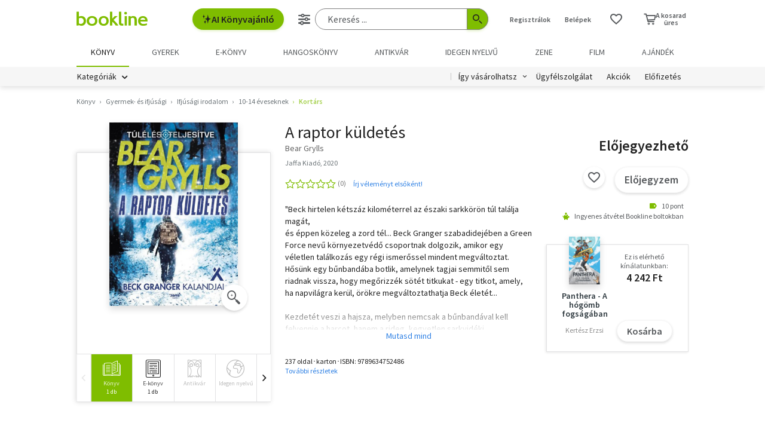

--- FILE ---
content_type: text/html;charset=UTF-8
request_url: https://bookline.hu/product/home.action?_v=Bear_Grylls_A_raptor_kuldetes&type=22&id=317918
body_size: 28686
content:
<!DOCTYPE html>
<html lang="hu">
    <head>
        <!-- Meta -->
        <title>Bear Grylls: A raptor küldetés | könyv | bookline</title>
    
        <link rel="manifest" href="/manifest.webmanifest?v=1">
        <link rel="shortcut icon" href="https://marvin.bline.hu/assets/favicon.ico">
		<link rel="canonical" href="https://bookline.hu/product/home.action?_v=Bear_Grylls_A_raptor_kuldetes&amp;type=22&amp;id=317918">
        
        <meta http-equiv="content-type" content="text/html; charset=utf-8"/>
        <meta name="viewport" content="width=device-width, initial-scale=1.0">
            <meta property="fb:app_id" content="159078607442223"/>
            <meta name="facebook-domain-verification" content="jhq2zl6gs5r1tn3llbxniiip5op9kh"/>
            <meta property="og:locale" content="hu_HU"/>
            <meta property="og:site_name" content="bookline.hu"/>
            <meta name="description" content="A raptor küldetés, szerző: Bear Grylls, Kategória: Kortárs, Ár: 2 720 Ft"/>
            <meta property="og:type" content="book"/>
            <meta property="og:image" content="https://marvin.bline.hu/product_images/622/ID22-317918.JPG"/>
            <meta property="og:title" content="Bear Grylls: A raptor küldetés"/>
            <meta property="og:description" content="&#34;Beck hirtelen kétszáz kilométerrel az északi sarkkörön túl találja magát,
és éppen közeleg a zord tél... Beck Granger szabadidejében a Green Force nevű környezetvédő csoportnak dolgozik, amikor egy véletlen találkozás egy régi ismerőssel mindent megváltoztat. Hősünk egy bűnbandába botlik, amelynek tagjai semmitől sem riadnak vissza, hogy megőrizzék sötét titkukat - egy titkot, amely, ha napvilágra kerül, örökre megváltoztathatja Beck életét...

Kezdetét veszi a hajsza, melyben nemcsak a bűnbandával kell felvennie a harcot, hanem a rideg, kegyetlen sarkvidéki körülményekkel is. Üldözői kiléte továbbra is ismeretlen, de a céljuk világos: holtan akarják látni a fiút.
Képes lesz Beck mindig egy lépéssel előttük járni, vagy végül utoléri a titokzatos ellenség? Bear Grylls kalandregény-sorozatának tizenegyedik részében Becknek minden ügyességét és szakértelmét latba kell vetnie, hogy ép bőrrel megússza a menekülést a sarkvidéki vadonban. A könyvben különleges túlélési tippeket is találsz a legveszélyesebb helyzetekhez!&#34;"/>
            <meta property="og:url" content="https://bookline.hu/product/home.action?_v=Bear_Grylls_A_raptor_kuldetes&amp;type=22&amp;id=317918"/>

        <!-- Javascript -->
	        <script type="text/javascript" src="https://marvin.bline.hu/assets/js/vendor/sentry-bundle-9.11.0.min.js" crossorigin="anonymous"></script>
	        <script>
			    Sentry.init({
			        dsn: 'https://087b04d479bee4f7d69069fbb9a7c8c1@bookline.hu/5'
			    });
   	        </script>
        <script data-ot-ignore type="text/javascript" src="https://marvin.bline.hu/assets/js/vendor/jquery-3.5.1.min.js"></script>
		<script type="text/javascript" src="https://marvin.bline.hu/assets/js/vendor/jquery.inputmask.js"></script>


            <!-- CORS -->
            
            <script data-ot-ignore>
                function createCORSRequest(url) {
                    var xhr = new XMLHttpRequest();
                    if ('withCredentials' in xhr) {
                        // XHR for Chrome/Firefox/Opera/Safari.
                        xhr.open('POST', url, true);
                    } else if (typeof XDomainRequest != 'undefined') {
                        // XDomainRequest for IE.
                        xhr = new XDomainRequest();
                        xhr.open('POST', url);
                    } else {
                        // CORS not supported.
                        xhr = null;
                    }
                    return xhr;
                }
                
                $(document).ready(function() {
                    var shops = [];
                    
                        shops.push('bookline.ro');
                        shops.push('bookline.sk');
                    
                    shops.forEach(function(shop) {
                        var url = '//' + shop + '/servlet/cors/crossdomaincookie';
                        var xhr = createCORSRequest(url);
            
                        if (xhr) {
	                        xhr.setRequestHeader("Content-Type", "application/x-www-form-urlencoded");
                            xhr.withCredentials = true;
                            xhr.send("jsessionid=hLGMtL35Vfo9thidmp_KmaPAX2S-18QoFQXdsd5y");
                        } else {
                            console.log('CORS not supported');
                        }
                    });
                });
            </script>
        
        <script data-ot-ignore>
        	<!-- Google Tag Manager -->
        	var bl_tab = 'bookline.hu/book';
        	var bl_device_type = 'desktop';
        	<!-- CSRF token -->
        	var secure_token_value = "f416c0f8-1ab1-4e19-b66a-7f3deed19f1b";
        	var quickSearchUrl = "https://srch.bookline.hu/quick";
        </script>

		<script>
			if (typeof dataLayer === 'undefined') {
			dataLayer = [];
			
			(function(w,d,s,l,i){w[l]=w[l]||[];w[l].push({'gtm.start':
				new Date().getTime(),event:'gtm.js'});var f=d.getElementsByTagName(s)[0], j=d.createElement(s),dl=l!='dataLayer'?'&l='+l:''; j.setAttributeNode(d.createAttribute('data-ot-ignore')) ;j.async=true;j.src=
				'//www.googletagmanager.com/gtm.js?id='+i+dl;f.parentNode.insertBefore(j,f);
				})(window,document,'script','dataLayer','GTM-JZZJ');
			}
		</script>
        <!-- End Google Tag Manager -->


        <!-- Google analytics tag -->
        <script type="text/plain" class="optanon-category-C0002">
            (function(i,s,o,g,r,a,m){i['GoogleAnalyticsObject']=r;i[r]=i[r]||function(){
            (i[r].q=i[r].q||[]).push(arguments)},i[r].l=1*new Date();a=s.createElement(o),
            m=s.getElementsByTagName(o)[0];a.async=1;a.src=g;m.parentNode.insertBefore(a,m)
            })(window,document,'script','//www.google-analytics.com/analytics.js','ga');

            ga('create', 'UA-38036210-1', 'auto', { 'allowLinker': true });
            ga('require', 'linker');
            ga('linker:autoLink', [/^([\.|a-z]*)(bookline)\.(hu|ro|sk)$/]);
            
        
            ga('send', 'pageview');
        </script>

        <!-- Google Ad Manager tag -->
        <script async src="https://securepubads.g.doubleclick.net/tag/js/gpt.js" class="optanon-category-C0004"></script>
        <script class="optanon-category-C0004">
			window.googletag = window.googletag || {cmd: []};
        	var adManagerCommands = [];
        
			adManagerCommands.push(function() {
				googletag.pubads().enableSingleRequest();
				
				googletag.pubads().collapseEmptyDivs(true);

				
				googletag.pubads().setTargeting('category', 'hu-book_034_normal_002_001_001');
				googletag.pubads().setTargeting('id', '22:317918');
				googletag.pubads().setTargeting('author', 'Bear Grylls');
				
				googletag.enableServices();
			});
        </script>
        
	        <!-- Intercom Messenger tag -->
    	    <script>
        	    window.intercomSettings = {
            	    api_base: "https://api-iam.intercom.io",
	                app_id: "yswg9lbu"
    	        };
        	    // We pre-filled your app ID in the widget URL: 'https://widget.intercom.io/widget/yswg9lbu'
            	(function(){var w=window;var ic=w.Intercom;if(typeof ic==="function"){ic('reattach_activator');ic('update',w.intercomSettings);}else{var d=document;var i=function(){i.c(arguments);};i.q=[];i.c=function(args){i.q.push(args);};w.Intercom=i;var l=function(){var s=d.createElement('script');s.type='text/javascript';s.async=true;s.src='https://widget.intercom.io/widget/yswg9lbu';var x=d.getElementsByTagName('script')[0];x.parentNode.insertBefore(s,x);};if(document.readyState==='complete'){l();}else if(w.attachEvent){w.attachEvent('onload',l);}else{w.addEventListener('load',l,false);}}})();
	        </script>
        
        <!-- BEGIN CJ TRACKING CODE -->
		<!-- END CJ TRACKING CODE -->
		
        <!-- CSS -->
    	<link rel="stylesheet" type="text/css" href="https://marvin.bline.hu/assets/d/css/compiled.css?v=1768909090767" />
    </head>
    <body class="is-desktop">
        <noscript><iframe src="//www.googletagmanager.com/ns.html?id=GTM-JZZJ" height="0" width="0" style="display:none;visibility:hidden"></iframe></noscript>
            <div id="fb-root"></div>
            <script type="text/plain" class="optanon-category-C0003">
                (function(d, s, id) {
                    var js, fjs = d.getElementsByTagName(s)[0];
                    if (d.getElementById(id)) return;
                    js = d.createElement(s); js.id = id;
                    js.src = 'https://connect.facebook.net/hu_HU/sdk.js#xfbml=1&version=v23.0&appId=159078607442223&autoLogAppEvents=1';
                    fjs.parentNode.insertBefore(js, fjs);
                }(document, 'script', 'facebook-jssdk'));
            </script>

    


	<!-- /22773612643/product_970_90 -->
	<div id="div-gpt-ad-1673523669509-0" style="display: none; min-width: 970px; min-height: 90px;" class="o-banner-gpt ">
		<script class="optanon-category-C0004">
			adManagerCommands.unshift(function() {
				googletag.defineSlot('/22773612643/product_970_90', [970, 90], 'div-gpt-ad-1673523669509-0').addService(googletag.pubads());
			});

			adManagerCommands.push(function() {
				googletag.display('div-gpt-ad-1673523669509-0');
			});
		</script>
	</div>


<header id="header" class="c-header js-toggler" data-toggler=".is-opened-search">
    <div class="js-sticky u-bg-white" data-top-anchor="header:top" data-options='{"params":{"marginTop":0,"stickyOn":"small"}}'>

        
	    <div class="l-container l-gutter-collapse-px">
	        <div class="l-align-middle  l-flex ">
	            <div class="l-flex__item l-flex__item--auto">
		            <div class="c-header__logo-block">
		                <div class="l-flex  l-align-middle  l-height-100">
		                    <div data-toggler="opened" id="menu-btn" class="l-flex__item l-flex__item--shrink">
		                        <a data-toggle="offcanvas-menu" class="c-header__hamburger">
		                            <span></span>
		                            <span></span>
		                            <span></span>
		                            <span></span>
		                        </a>
		                    </div>
		                    <div class="l-flex__item l-flex__item--shrink l-gutter-px l-gutter-collapse-px">
		                        <a class="c-header__logo " href="/"><i aria-hidden="true" class="icon-bookline-logo-bw"></i></a>
		                    </div>
		                </div>
		            </div>
            	</div>
            
            	<div class="l-flex__item l-flex__item--shrink">
            		<div id="search-bar" class="c-header__search-block c-search">
		                <div class="l-flex l-align-middle l-height-100">
			                    <div class="l-flex__item l-flex__item--shrink u-mr-16">
			                        <button onclick="Intercom('showNewMessage'); return false;" class="o-button o-button--primary has-icon is-inline-icon o-button--size-medium@small l-gutter-ml">
			                            <i aria-hidden="true" class="icon-ic-ai icon-small"></i>
			                            AI Könyvajánló
	                    			</button>
	                    		</div>
		                    <div class="l-flex__item l-flex__item--auto">
	                            <form id="header-search-form" action="/search/search.action" class="c-search-bar" method="GET" role="search">
	                                <input type="hidden" name="page" value="1">
                            
	                                <a data-options='{"params":{"position":"left","alignment":"center"}}' href="/search/advancedSearch!input.action" aria-label="Részletes keresés" class="js-tooltip o-button-icon o-button-icon--size-medium  o-button-icon--secondary is-ghost">
										<span aria-hidden="true" class="icon-ic-sliders"></span>
	                                </a>
                          
	                                <fieldset class="c-search-bar__fieldset">
	                                    <div class="o-form-elem">
                                    		<label class="o-form-elem__label is-hidden" for="search-field">Keresés</label>
	                                        <div class="o-form-elem__wrapper">
	                                            <input placeholder="Keresés ..." class="o-form-elem__input js-clearable-search js-autocomplete " type="search" id="search-field" name="searchfield" autocomplete="off" value="">
	                                        </div>
                            			</div>
                            
	                                    <button type="submit" class="o-button-icon o-button-icon--size-medium o-button-icon--icon-size-medium o-button-icon--primary" aria-label="Keresés indítása">
	                                    	<span aria-hidden="true" class="icon-ic-search"></span>
	                                   	</button>
									</fieldset>
	                            </form>
							</div>
						</div>
					</div>                        
            	</div>

	            <div class="l-flex__item l-flex__item--shrink">
		            <div class="c-header__icos-block">
		                <div class="l-flex l-align-middle l-align-right">
		                    <div class="l-flex__item l-flex__item--shrink u-text-center l-gutter-mr u-position-relative">
		                        	<ul class="c-button-list">
		                                <li>
		                                    <button data-toggle="registration-dropdown" aria-label="Regisztráció">Regisztrálok</button>
		                                </li>
		                                <li>
		                                    <button data-toggle="login-dropdown" aria-label="Belépés">Belépek</button>
		                                </li>
		                        	</ul>
		                    </div>
		
		                    
		                    <div class="l-flex__item l-flex__item--shrink l-gutter-2x-mr ">
								<a href="/productshelf/productshelfMain.action" class="o-button-icon o-button-icon--size-large o-button-icon--size-medium@large o-button-icon--secondary is-ghost" aria-label="Kívánságlista"><i class="icon-heart"></i></a>
		                    </div>
		

<div class="l-flex__item l-flex__item--shrink c-header__cart-section" id="header-cart">
    <button type="button" class="o-cart-btn u-text-center js-cart-dropdown" data-toggle="cart-dropdown" aria-label="Kosár - 0 termék, összesen 0 Ft">
        <i data-cart-quantity="0" aria-hidden="true" class="icon-ic-cart o-cart-btn__icon "></i>
        <span class="o-cart-btn__amount">A kosarad<br>üres</span>
    </button>

    <div class="js-dropdown o-dropdown-pane c-cart-dropdown" id="cart-dropdown" data-options='{"params":{"position":"bottom","alignment":"center","allowOverlap":true,"closeOnClick":true}}'>
        
        <div id="cart" class="c-cart " >
<aside class="c-cart-recommendation" id="cart-recommendation">
    <header class="c-cart-recommendation__header">
        Ezt is ajánljuk:
    </header>

        <div class="l-gutter-2x-px ">
    <div class="c-cart-recommendation-book u-text-center l-gutter-pt l-gutter-2x-pb" data-product='{&#34;id&#34;:&#34;22:356681&#34;,&#34;name&#34;:&#34;Minnesota&#34;,&#34;category&#34;:&#34;000_hu_book_003_721&#34;,&#34;variant&#34;:&#34;Nesbo, Jo&#34;,&#34;price&#34;:&#34;5391&#34;,&#34;list&#34;:&#34;cartrecommendation&#34;,&#34;position&#34;:1}'>
        <div class="c-cart-recommendation-book__thumb-block l-gutter-py">


<figure class="o-product-figure u-position-relative c-cart-recommendation-book__figure ">
        <a class="o-product-figure__anchor" title="Nesbo, Jo: Minnesota könyv" href="/product/home.action?_v=Nesbo_Jo_Minnesota&type=22&id=356681"><img class="o-product-figure__thumb    o-product-figure__thumb--shadow   >js-interchange " src="https://marvin.bline.hu/product_tnimages_6/632/TN6_ID22-356681.JPG"  alt="Nesbo, Jo: Minnesota könyv"></a>

    
</figure>

        </div>
    
        <span class="c-cart-recommendation-book__category">könyv</span>

            <div class="c-cart-recommendation-book__authors">
                        <a href="/szerzo/nesbo--jo/13073135?page=1" class="c-cart-recommendation-book__author">Nesbo, Jo</a>
            </div>

        <a href="/product/home.action?_v=Nesbo_Jo_Minnesota&type=22&id=356681&ca=RECOMMEND_CART%3ABOOKLINE" class="c-cart-recommendation-book__title u-text-ellipsis" title="Nesbo, Jo: Minnesota könyv">Minnesota</a>
    
            <div data-stars="4" data-favcount="1" class="o-rating-block-simple l-gutter-my"></div>
        
        <div class="l-flex__item">
            <nav class="o-button-group l-align-center">
    <a rel="nofollow" href="/product/home!addToShelf.action?pid=22:356681" class="product_22_356681 o-button-icon o-button-icon--secondary js-ajax js-tooltip" title="Kívánságlistához adom"><i aria-hidden="true" class="icon-heart"></i></a>
    

    
            <a rel="nofollow" href="/order/cart!add.action?showCartPage=false" class="o-button o-button--primary o-button--size-medium  js-ajax  test-cart-sellable "  data-options='{"apid": "22:356681", "ca": "RECOMMEND_CART:BOOKLINE", "trackingCode": "", "amount": 1, "psu": "" }'>Kosárba</a>
            </nav>
        </div>
    </div>
    <div class="c-cart-recommendation-book u-text-center l-gutter-pt l-gutter-2x-pb" data-product='{&#34;id&#34;:&#34;22:353050&#34;,&#34;name&#34;:&#34;Never lie&#34;,&#34;category&#34;:&#34;000_hu_book_003_721&#34;,&#34;variant&#34;:&#34;Freida McFadden&#34;,&#34;price&#34;:&#34;5841&#34;,&#34;list&#34;:&#34;cartrecommendation&#34;,&#34;position&#34;:2}'>
        <div class="c-cart-recommendation-book__thumb-block l-gutter-py">


<figure class="o-product-figure u-position-relative c-cart-recommendation-book__figure ">
        <a class="o-product-figure__anchor" title="Freida McFadden: Never lie könyv" href="/product/home.action?_v=Freida_McFadden_Never_Lie&type=22&id=353050"><img class="o-product-figure__thumb    o-product-figure__thumb--shadow   >js-interchange " src="https://marvin.bline.hu/product_tnimages_6/1347/TN6_ID22-353050.JPG"  alt="Freida McFadden: Never lie könyv"></a>

    
</figure>

        </div>
    
        <span class="c-cart-recommendation-book__category">könyv</span>

            <div class="c-cart-recommendation-book__authors">
                        <a href="/szerzo/freida-mcfadden/12968700?page=1" class="c-cart-recommendation-book__author">Freida McFadden</a>
            </div>

        <a href="/product/home.action?_v=Freida_McFadden_Never_Lie&type=22&id=353050&ca=RECOMMEND_CART%3ABOOKLINE" class="c-cart-recommendation-book__title u-text-ellipsis" title="Freida McFadden: Never lie könyv">Never lie</a>
    
            <div data-stars="5" data-favcount="3" class="o-rating-block-simple l-gutter-my"></div>
        
        <div class="l-flex__item">
            <nav class="o-button-group l-align-center">
    <a rel="nofollow" href="/product/home!addToShelf.action?pid=22:353050" class="product_22_353050 o-button-icon o-button-icon--secondary js-ajax js-tooltip" title="Kívánságlistához adom"><i aria-hidden="true" class="icon-heart"></i></a>
    

    
            <a rel="nofollow" href="/order/cart!add.action?showCartPage=false" class="o-button o-button--primary o-button--size-medium  js-ajax  test-cart-sellable "  data-options='{"apid": "22:353050", "ca": "RECOMMEND_CART:BOOKLINE", "trackingCode": "", "amount": 1, "psu": "" }'>Kosárba</a>
            </nav>
        </div>
    </div>
        </div>

    <div class="u-text-center l-gutter-mb">
        <a rel="nofollow" href="/order/cart!recommendation.action" class="js-ajax">Frissítés</a>
    </div>
    
	<script type="text/plain" class="optanon-category-C0004">
		dataLayer.push({ 'event': 'cart-recommendation-displayed' });
	</script>
</aside>

            <div class="l-height-100 l-flex-vertical">
                <header class="c-cart__header l-flex__item">
                    <div class="l-flex l-align-middle l-gutter-2x-px">
                        <div class="l-flex__item l-flex__item--shrink">
                            <div class="o-h2 c-cart__title l-gutter-collapse-mb">Kosár</div>
                        </div>
                        <div class="l-flex__item l-flex__item--auto u-text-right">
                            <p class="l-gutter-collapse-mb test-cart-totalAmount">0 db termék</p>
                        </div>
                    </div>
                </header>
                

                    <div class="c-cart__message l-width-100 l-flex__item u-border-top-gray l-gutter-2x-px l-gutter-py u-text-left u-text-semibold">Még nincs termék a kosárban.</div>
    
                <footer class="l-flex__item l-flex__item--grow">
                    <div class="c-cart__footer l-flex l-align-middle l-gutter-2x-px l-gutter-2x-py">
                        <div class="l-flex__item l-flex__item--shrink">
                            <div class="o-h6 l-gutter-collapse-mb">Fizetendő:</div>
                            <div class="o-h3 c-cart__total-amount l-gutter-collapse-mb">0 Ft</div>
                        </div>
                        <div class="l-flex__item l-flex__item--auto u-text-right">
                            <a class="o-button o-button--size-large o-button--primary has-min-width" href="/order/cart!view.action">Tovább</a>
                        </div>
                    </div>
                </footer>
            </div>
        </div>
    </div>
</div>
		                    
		                        <div class="js-dropdown o-dropdown-pane c-login-dropdown" id="login-dropdown" data-options='{"params":{"position":"bottom","alignment":"center","autoFocus":true,"allowOverlap":true,"closeOnClick":true}}'>
		                            <div class="o-form">
		                                <div class="o-h2 o-form__title u-text-center l-gutter-mb">BELÉPÉS</div>
	<script src="https://www.google.com/recaptcha/api.js?hl=hu" async defer></script>
	<script>
		
		function onSubmitheaderLoginForm(token) {
			var form = jQuery('#' + 'headerLoginForm');
			// Manualisan kell kuldeni, a gyari (g-recaptcha-response) mezo empty backend-en 
			form.append("<input type='hidden' name='captcha-response' value='" + token + "' />");
			form.submit();
		}
		
		jQuery(document).ready(function() {// ez segíti hogy csak akkor hívódjon az onSubmit és akkor dobja fel esetlegesen a recaptchat-t ha már full valid a form
		    var form = jQuery('#' + 'headerLoginForm');
		    form.on("click", '#' + 'headerLoginSubmit', function(e) {
		      	if (form[0].checkValidity()) {
		        	e.preventDefault();

		        	const recaptchaPlaceholder = document.querySelector('#recaptchaheaderLoginForm');
		        	if (!recaptchaPlaceholder) {
		        		// Component.Recaptcha hianyzik a template-en a form-bol
		        		console.log('recaptchaPlaceholder not found!');
		        	}
		        	
		        	recaptchaWidgetheaderLoginForm = grecaptcha.render(
						recaptchaPlaceholder, {
						'sitekey' : '6LdFy9cUAAAAAAFZPF_py6Iq9TKUMaJVINDdMbSq',
						'callback' : 'onSubmitheaderLoginForm',
						'size' : 'invisible'
						}
					);
		        	grecaptcha.execute(recaptchaWidgetheaderLoginForm);
		      	}
	    	});
		});
	</script>
		                                <form id="headerLoginForm" novalidate class="u-text-left js-validate o-form l-flex l-flex--py l-align-center" action="/user/login.action" method="post">
<input name="secure_token" type="hidden" value="f416c0f8-1ab1-4e19-b66a-7f3deed19f1b"/>		                                	
		                                    <div class="l-flex__item l-flex__item--12@small">
		                                        <fieldset class="l-flex l-flex--py">
		                                            <div class="l-flex__item l-flex__item--12@small">







<div class="o-form-elem     ">
        <label class="o-form-elem__label" for="id_15102535"><span class="o-form-elem__label-required" aria-hidden="true">*</span>Felhasználónév vagy e-mail-cím</label>
    
    <div class="o-form-elem__wrapper">


		
	
	        <input  placeholder=" "   required aria-required="true"  autocapitalize="off"  class="o-form-elem__input js-validate-me   " type="text" id="id_15102535" name="username" value="" maxlength="80"        />
	    
	        <span id="id_15102535-description" class="o-form-elem__description">
	        </span>
	        
	        <span id="id_15102535-valid" class="o-form-elem__valid">
	        </span>
		    
	        <span id="id_15102535-error" class="o-form-elem__error" role="alert" aria-live="polite">
	        	<i aria-hidden="true" class="o-form-elem__status-icon icon-alert-triangle"></i> Felhasználónév- Rossz/Hiányzó adat
	        </span>
	</div>
</div>		                                            </div>
		                                            <div class="l-flex__item l-flex__item--12@small">







<div class="o-form-elem     ">
        <label class="o-form-elem__label" for="id_15102536"><span class="o-form-elem__label-required" aria-hidden="true">*</span>Jelszó</label>
    
    <div class="o-form-elem__wrapper">


		
        	<a class="o-form-elem__show-password js-visible-password"><i aria-hidden="true" class="icon-ic-eye"></i></a>
	
	        <input  placeholder=" "   required aria-required="true"  autocapitalize="off"  class="o-form-elem__input js-validate-me   " type="password" id="id_15102536" name="password" value=""         />
	    
	        <span id="id_15102536-description" class="o-form-elem__description">
	        </span>
	        
	        <span id="id_15102536-valid" class="o-form-elem__valid">
	        </span>
		    
	        <span id="id_15102536-error" class="o-form-elem__error" role="alert" aria-live="polite">
	        	<i aria-hidden="true" class="o-form-elem__status-icon icon-alert-triangle"></i> Jelszó - Rossz/Hiányzó adat
	        </span>
	</div>
</div>		                                            </div>
		        									
													<div class="l-flex__item l-flex__item--12@small l-gutter-mt u-text-center">
														<button type="submit" id="headerLoginSubmit" class="o-button o-button--primary o-button--size-large l-width-100" value="Belépek">Belépek</button>
													</div>
													
<div id="recaptchaheaderLoginForm"></div>		
		                                            <div class="l-flex__item l-flex__item--12@small u-text-center">
		                                                <a class="o-form__link" href="/user/lostpassword!input.action">Elfelejtetted a jelszavad?</a>
		                                            </div>
		                                            
		                                            <div class="l-flex__item l-flex__item--12@small u-text-center">
		                                                <hr class="o-hr o-hr--small">
		                                            </div>
		                                            
		                                            
		                                                <div class="l-flex__item l-flex__item--12@small u-text-center">
		                                                    <h5 class="l-gutter-collapse-mb">Vagy lépj be a facebook
		                                                         vagy 
		                                                        google fiókoddal</h5>
		                                                </div>
		                                                    <div class="l-flex__item l-flex__item--12@small u-text-center">
		                                                        <a class="o-button o-button--tertiary o-button--size-large l-width-100" href="/user/fbLogin!fbLoginFirst.action">Belépés Facebook-fiókkal</a>
		                                                    </div>
		                                                    <div class="l-flex__item l-flex__item--12@small u-text-center">
		                                                        <a class="o-button o-button--tertiary o-button--size-large l-width-100" href="/user/googleLogin!googleLoginFirst.action">Belépés Google-fiókkal</a>
		                                                    </div>
		                                        </fieldset>
		                                	</div>
		                                </form>
		                                
		                                <button class="js-close o-button-icon  o-button-icon--size-medium o-button-icon--secondary  is-ghost o-close-btn" aria-label="Bezár" type="button">
		                                    <span aria-hidden="true">&times;</span>
		                                </button>
		                            </div>
		                        </div>
		                        
		                        <div class="js-dropdown o-dropdown-pane c-registration-dropdown" id="registration-dropdown" data-options='{"params":{"position":"bottom","alignment":"center","autoFocus":true,"allowOverlap":true,"closeOnClick":true}}'>
		                            <div class="o-form">
		                                <div class="o-h2 o-form__title u-text-center l-gutter-mb">REGISZTRÁCIÓ</div>
		
		                                <div class="u-text-left l-flex l-flex--py l-align-center">
		                                    <div class="l-flex__item l-flex__item--12@small u-text-center">
		                                        <a class="o-button o-button--primary o-button--size-large l-width-100 u-text-nowrap test-reg-normal" href="/user/registration!input.action">Természetes személyként</a>
		                                    </div>
		                                    <div class="l-flex__item l-flex__item--12@small u-text-center ">
		                                        <a class="o-button o-button--primary o-button--size-large l-width-100 u-text-nowrap test-reg-company" href="/user/registration!input.action?regType=company">Jogi személyként</a>
		                                    </div>
		                                </div>
		                            </div>
		                            
		                            <button class="js-close o-button-icon  o-button-icon--size-medium o-button-icon--secondary  is-ghost o-close-btn" aria-label="Bezár" type="button">
		                                <span aria-hidden="true">&times;</span>
		                            </button>
		                        </div>
		                </div>
		            </div>
        		</div>
            </div>
        </div>

		<div class="l-container l-align-middle  l-flex l-gutter-collapse-px">
        	<div class="c-header__department-block">
            	<nav class="c-main-nav" aria-label="Termékkategóriák">
            		<ul>
		                    <li class="c-main-nav__item">
		                        <a href="/" class="is-selected" role="menuitem" aria-current="page" tabindex="0" title="Könyv, Könyvek, Könyvrendelés, Könyvesbolt">
		                       		Könyv
		                       		
		                       	</a>
		                    </li>
		                    <li class="c-main-nav__item">
		                        <a href="/?tab=gyerek" class="" role="menuitem" aria-current="page" tabindex="0" title="Ifjúsági és gyerekkönyvek">
		                       		Gyerek
		                       		
		                       	</a>
		                    </li>
		                    <li class="c-main-nav__item">
		                        <a href="/?tab=ekonyv" class="" role="menuitem" aria-current="page" tabindex="0" title="E-könyv, ekönyvek, pdf könyv, könyv letöltés
">
		                       		e-könyv
		                       		
		                       	</a>
		                    </li>
		                    <li class="c-main-nav__item">
		                        <a href="/?tab=audiobook" class="" role="menuitem" aria-current="page" tabindex="0" title="Hangoskönyvek">
		                       		hangoskönyv
		                       		
		                       	</a>
		                    </li>
		                    <li class="c-main-nav__item">
		                        <a href="/?tab=antikvarium" class="" role="menuitem" aria-current="page" tabindex="0" title="Antikvár könyvek, Antikvár könyvesbolt">
		                       		Antikvár
		                       		
		                       	</a>
		                    </li>
		                    <li class="c-main-nav__item">
		                        <a href="/?tab=idegennyelvu" class="" role="menuitem" aria-current="page" tabindex="0" title="Idegen nyelvű könyvek">
		                       		Idegen nyelvű
		                       		
		                       	</a>
		                    </li>
		                    <li class="c-main-nav__item">
		                        <a href="/?tab=zene" class="" role="menuitem" aria-current="page" tabindex="0" title="Zenei CD, DVD rendelés, vásárlás">
		                       		Zene
		                       		
		                       	</a>
		                    </li>
		                    <li class="c-main-nav__item">
		                        <a href="/?tab=film" class="" role="menuitem" aria-current="page" tabindex="0" title="Filmek Vásárlása, Film letöltés">
		                       		Film
		                       		
		                       	</a>
		                    </li>
		                    <li class="c-main-nav__item">
		                        <a href="/?tab=jatek" class="" role="menuitem" aria-current="page" tabindex="0" title="Ajándék, utalvány vásárlás, rendelés">
		                       		Ajándék
		                       		
		                       	</a>
		                    </li>
	            	</ul>
	            </nav>
	    	</div>
    	</div>
    	
        <div class="u-bg-gray u-position-relative">
            <div class="l-container l-flex l-gutter-collapse-px">
                <div class="l-flex__item l-flex__item--auto">
                    <div class="c-header__category-block">

        <div id="category-tags" class="o-category-tags">
	            <div class="o-category-tags__tag">
	                <a data-toggle="megamenu-dropdown" class="o-category-btn">Kategóriák</a>
	            	<div class="js-dropdown js-mega-menu o-dropdown-pane c-mega-menu" id="megamenu-dropdown" data-options='{"params":{"hover":true,"hoverPane": true, "hoverDelay":0,"hOffset":0,"position":"top","alignment":"right","allowOverlap":true,"closeOnClick":true}}'>
		      			<div class="js-lazyload c-mega-menu__container " data-src="/category/categoryDropdown!componentContent.action?tab=konyv"></div>
	          		</div>
	          	</div>
	
	    </div>
                    </div>
                </div>
                
                <div class="l-flex__item l-flex__item--shrink">
                    <div class="c-header__menu-block u-text-right u-position-relative">
                        <nav class="c-simple-nav l-align-middle">
                            <div class="o-dropdown-block">
                                <a data-toggle="order-dropdown" class="o-dropdown-block__button test_igy_vasar">Így vásárolhatsz</a>
                                <div class="js-dropdown o-dropdown-pane o-dropdown-block__dropdown" id="order-dropdown" data-options='{"params":{"vOffset":5,"position":"bottom","alignment":"left","allowOverlap":true,"closeOnClick":true}}'>
                                    <nav class="o-dropdown-nav u-text-left">
                                        <a class="o-dropdown-nav__btn" href="/news/news.action?id=11959">Szolgáltatások</a>
                                        <a class="o-dropdown-nav__btn dropdown_test_fizetes" href="/news/help.action#termsofpayment">Fizetés</a>
                                        <a class="o-dropdown-nav__btn dropdown_test_szallitas" href="/news/help.action#atvmod">Szállítás</a>
                                        <a class="o-dropdown-nav__btn" href="/news/news.action?id=11573">Átvevőhelyek</a>
                                        <a class="o-dropdown-nav__btn dropdown_test_sugo" href="/news/help.action">Súgó</a>
                                    </nav>
                                </div>
                            </div>

                            <a class="c-simple-nav__btn" href="/news/help.action">Ügyfélszolgálat</a>
                                <a class="c-simple-nav__btn" href="/#akcioink">Akciók</a>
                            <a class="c-simple-nav__btn" href="/elofizetes">
						        Előfizetés
						    </a>
                        </nav>
                    </div>
                </div>
            </div>
        </div>
    </div>
</header>


	


<main class="l-wrapper" id="wrapper">
            <div class="l-container l-gutter-2x-px l-gutter-py l-gutter-2x-collapse-px@medium">
        
        <ol class="o-breadcrumb " itemscope itemtype="http://schema.org/BreadcrumbList">
            	<li class="o-breadcrumb__list" itemprop="itemListElement" itemscope itemtype="http://schema.org/ListItem">
	                    <a itemprop="item" href="/search/categories.action?id=hu-book&page=1" class="o-breadcrumb__link ">
	                        <span itemprop="name">Könyv</span>
	                    </a>
	                <meta itemprop="position" content="1" />
				</li>
            	<li class="o-breadcrumb__list" itemprop="itemListElement" itemscope itemtype="http://schema.org/ListItem">
	                    <a itemprop="item" href="/search/categories.action?id=hu-book_034&page=1" class="o-breadcrumb__link ">
	                        <span itemprop="name">Gyermek- és ifjúsági</span>
	                    </a>
	                <meta itemprop="position" content="2" />
				</li>
            	<li class="o-breadcrumb__list" itemprop="itemListElement" itemscope itemtype="http://schema.org/ListItem">
	                    <a itemprop="item" href="/search/categories.action?id=hu-book_034_normal_002&page=1" class="o-breadcrumb__link ">
	                        <span itemprop="name">Ifjúsági irodalom</span>
	                    </a>
	                <meta itemprop="position" content="3" />
				</li>
            	<li class="o-breadcrumb__list" itemprop="itemListElement" itemscope itemtype="http://schema.org/ListItem">
	                    <a itemprop="item" href="/search/categories.action?id=hu-book_034_normal_002_001&page=1" class="o-breadcrumb__link ">
	                        <span itemprop="name">10-14 éveseknek</span>
	                    </a>
	                <meta itemprop="position" content="4" />
				</li>
            	<li class="o-breadcrumb__list" itemprop="itemListElement" itemscope itemtype="http://schema.org/ListItem">
	                    <a itemprop="item" href="/search/categories.action?id=hu-book_034_normal_002_001_001&page=1" class="o-breadcrumb__link o-breadcrumb__link--current">
	                        <span itemprop="name">Kortárs</span>
	                    </a>
	                <meta itemprop="position" content="5" />
				</li>
        </ol>

            </div>

    <div class="l-container l-gutter-py l-gutter-collapse-px">
<div class="l-flex c-product" id="producthome-container" itemscope itemtype="http://schema.org/Product">
        <meta itemprop="ProductID" content="22:317918" />
        <meta itemprop="name" content="Bear Grylls: A raptor küldetés" />
        <meta itemprop="image" content="https://marvin.bline.hu/product_images/622/ID22-317918.JPG" />
    
            
<div class="l-flex__item--12@small l-gutter-2x-mb">
    <div class="l-flex">
        <div class="c-product__left-col l-flex__item l-flex__item--12@small l-flex__item--6@medium l-flex__item--4@large">
            <div class="c-product__image-block">
    <div class="l-flex-vertical l-height-100">
        <div class="l-flex__item--auto">
            <div class="c-product__thumb-block">
                

<figure class="o-product-figure u-position-relative t-product-image has-button-under c-product__figure ">
        <a class="o-product-figure__anchor" title="Bear Grylls: A raptor küldetés könyv" data-toggle="gallery-image-modal"><img class="o-product-figure__product-img    o-product-figure__thumb--shadow    " src="https://marvin.bline.hu/product_images/622/ID22-317918.JPG"  alt="Bear Grylls: A raptor küldetés könyv"></a>

    

        
        <nav class="c-product-nav c-product-nav--vertical">
                <a data-toggle="gallery-image-modal" class="c-product-nav__btn c-product-nav__btn--right o-button-icon o-button-icon--secondary o-button-icon--size-large" aria-label="Zoom"><i class="icon-zoomin" aria-hidden="true"></i></a>

        </nav>
</figure>

    <div class="js-modal o-modal u-text-center t-modal-gallery" id="gallery-image-modal" data-options='{"params":{"animationIn":"hinge-in-from-middle-y","animationOut":"hinge-out-from-middle-y","closeOnClick":true,"appendTo":"#producthome-container","autoOpen":false}}'>
        <div class="o-slider">
            <div class="js-slider o-slider__container" data-slider-options='{"name":"gallery-image-modal", "navigation": true, "pagination" : true, "fraction": true, "params": {"zoom": true,"speed": 1000,"effect":"fade", "slidesPerView": 1,"slidesPerGroup" : 1,  "spaceBetween": 0, "observer":true, "observeParents":true}}'>
                <div class="o-slider__wrapper">
                        <div class="o-slider__slide">
                            <div class="o-slider__zoom-container">
                                <img class="js-lazyload" data-src="https://marvin.bline.hu/product_images/622/ID22-317918.JPG" alt="">
                            </div>
                        </div>
                </div>

                <div class="o-slider-button o-slider-button--prev is-disabled-swipe o-slider-button--circle js-slider__button--prev"><i aria-hidden="true" class="icon-chevron-small-left"></i></div>
                <div class="o-slider-button o-slider-button--next is-disabled-swipe o-slider-button--circle js-slider__button--next"><i aria-hidden="true" class="icon-chevron-small-right"></i></div>

                <div class="o-slider-pagination js-slider__pagination"></div>
                <div class="o-button-icon o-button-icon--secondary o-button-icon--size-large js-slider__zoom" aria-label="Zoom"><i class="icon-zoomin" aria-hidden="true"></i></div>
            </div>
        </div>
    
        <button class="o-modal__close js-close-modal" aria-label="Bezár" type="button">
            <span aria-hidden="true">&times;</span>
        </button>
    </div>

            </div>
        </div>
    
        <div class="l-flex__item--shrink">
            <div class="o-slider c-product-category-slider ">
                <div class="js-slider__button--prev c-product-category-slider__button">
                    <i aria-hidden="true" class="icon-chevron-small-left"></i>
                </div>
                
                <div class="js-slider o-slider__container c-product-category-slider__container" data-slider-options='{"name":"productcategoryslider", "navigation": true, "navigationOutside": true,  "pagination" : false, "params": {"speed": 1000,"effect":"slide", "slidesPerView": 4, "slidesPerGroup" : 1,  "spaceBetween": 0, "breakpoints": { "640": {"slidesPerView": 4, "spaceBetween": 0, "slidesPerGroup" : 1},"1024": {"slidesPerView": 4, "spaceBetween": 0, "slidesPerGroup" : 1},"1280": {"slidesPerView": 4, "spaceBetween": 0, "slidesPerGroup" : 1}}}}'>
                    <div class="o-slider__wrapper c-product-category-slider__wrapper">
                            <a class="c-product-category-slider__slide o-slider__slide o-slider__slide--collapse-height u-text-center c-product-category-slider__slide--konyv is-active" href="/product/home.action?_v=Bear_Grylls_A_raptor_kuldetes&type=22&id=317918">
                                <i class="c-product-category-slider__slide-icon icon-ic-book"></i>
                                <span class="c-product-category-slider__slide-name">Könyv</span>
                                
                                    <span class="c-product-category-slider__slide-price">1 db</span>
                            </a>
                            <a class="c-product-category-slider__slide o-slider__slide o-slider__slide--collapse-height u-text-center c-product-category-slider__slide--ekonyv" href="/product/home.action?_v=Bear_Grylls_A_raptor_kuldetes&type=250&id=50208">
                                <i class="c-product-category-slider__slide-icon icon-ic-ebook"></i>
                                <span class="c-product-category-slider__slide-name">E-könyv</span>
                                
                                    <span class="c-product-category-slider__slide-price">1 db</span>
                            </a>
                            <a class="c-product-category-slider__slide o-slider__slide o-slider__slide--collapse-height u-text-center c-product-category-slider__slide--antikvar is-inactive" href="">
                                <i class="c-product-category-slider__slide-icon icon-ic-antiq"></i>
                                <span class="c-product-category-slider__slide-name">Antikvár</span>
                                
                                    <span class="c-product-category-slider__slide-price"></span>
                            </a>
                            <a class="c-product-category-slider__slide o-slider__slide o-slider__slide--collapse-height u-text-center c-product-category-slider__slide--idegennyelvu is-inactive" href="">
                                <i class="c-product-category-slider__slide-icon icon-ic-langauge"></i>
                                <span class="c-product-category-slider__slide-name">Idegen nyelvű</span>
                                
                                    <span class="c-product-category-slider__slide-price"></span>
                            </a>
                            <a class="c-product-category-slider__slide o-slider__slide o-slider__slide--collapse-height u-text-center c-product-category-slider__slide--hangoskonyv is-inactive" href="">
                                <i class="c-product-category-slider__slide-icon icon-ic-audiobook"></i>
                                <span class="c-product-category-slider__slide-name">Hangoskönyv</span>
                                
                                    <span class="c-product-category-slider__slide-price"></span>
                            </a>
                            <a class="c-product-category-slider__slide o-slider__slide o-slider__slide--collapse-height u-text-center c-product-category-slider__slide--film is-inactive" href="">
                                <i class="c-product-category-slider__slide-icon icon-ic-film"></i>
                                <span class="c-product-category-slider__slide-name">Film</span>
                                
                                    <span class="c-product-category-slider__slide-price"></span>
                            </a>
                            <a class="c-product-category-slider__slide o-slider__slide o-slider__slide--collapse-height u-text-center c-product-category-slider__slide--zene is-inactive" href="">
                                <i class="c-product-category-slider__slide-icon icon-ic-cd"></i>
                                <span class="c-product-category-slider__slide-name">Zene</span>
                                
                                    <span class="c-product-category-slider__slide-price"></span>
                            </a>
                    </div>
                </div>
                
                <div class="js-slider__button--next c-product-category-slider__button">
                    <i aria-hidden="true" class="icon-chevron-small-right"></i>
                </div>
            </div>
        </div>
    </div>
</div>
        </div>
        
        <div class="l-flex__item l-flex__item--12@small l-flex__item--6@medium l-flex__item--auto@large">
            <div class="l-flex-vertical  l-height-100">
                <div class="l-flex__item--auto">
                    <div class="l-flex  l-height-100">
                        <div class="c-product__middle-col l-flex__item l-flex__item--7@small  l-gutter-2x-px">
                            <div class="l-flex-vertical l-height-100">
                                <div class="l-flex__item l-flex__item--shrink ">
                                    <h1 class="c-product__title">A raptor küldetés</h1>

    <div class="o-product-authors">
                <a href="/szerzo/bear-grylls/203669?page=1" itemprop="brand" itemscope itemtype="http://schema.org/Brand" class="c-product__author">
                	<span itemprop="name">Bear Grylls</span>
                </a>
    </div>

		<h3><a class="c-product__publisher" href="/publisher/publisherProducts.action?id=9046&page=1">Jaffa Kiadó, 2020</a></h3>

<div class="c-product__rating-block l-gutter-mb">

		<div class="c-product-rating-dropdown">
		    <div data-toggle="rating-dropdown" class="c-product__rating-block l-gutter-mb">
		
		        <div data-stars="0" data-favcount="0" class="o-rating-block-simple o-rating-block-simple--17 l-gutter-mr"></div>
		
            			<a class="js-smooth-scroll c-product__link" href="#reviews">Írj véleményt elsőként!</a>
    		</div>
		
		
		    <div class="js-dropdown o-dropdown-pane c-product-rating-dropdown__dropdown" id="rating-dropdown" data-options='{"params":{"hOffset":0,"position":"bottom","alignment":"left","closeOnClick": true,"allowOverlap":true,"hover":true,"hoverPane":true}}'>		
		        <button class="c-product-rating-dropdown__dropdown-close js-dropdown__close" aria-label="Bezár" type="button">
		            <span aria-hidden="true">&times;</span>
		        </button>
		        <header>
		            <div data-stars="0" class="o-rating-block-simple o-rating-block-simple--23 l-gutter-mr"></div>
		            <p class="u-collapse-mb"><span class="o-h3 u-text-semibold">0</span><span class="o-h3"> az 5-ből</span></p>
		        </header>
		        <p>0 értékelés alapján</p>
		        <div class="c-product-ratings">
			            <a data-href="/product/review!component.action?pid=22:317918&stars=5&jump=true" class="c-product-ratings__star js-ajax js-dropdown__close">
			                <span class="c-product-ratings__stars">5 csillag</span>
			                <span class="c-product-ratings__star-line"><span style="width: 0%"></span></span>
			                <span class="c-product-ratings__percent">0%</span>
			            </a>		
			            <a data-href="/product/review!component.action?pid=22:317918&stars=4&jump=true" class="c-product-ratings__star js-ajax js-dropdown__close">
			                <span class="c-product-ratings__stars">4 csillag</span>
			                <span class="c-product-ratings__star-line"><span style="width: 0%"></span></span>
			                <span class="c-product-ratings__percent">0%</span>
			            </a>		
			            <a data-href="/product/review!component.action?pid=22:317918&stars=3&jump=true" class="c-product-ratings__star js-ajax js-dropdown__close">
			                <span class="c-product-ratings__stars">3 csillag</span>
			                <span class="c-product-ratings__star-line"><span style="width: 0%"></span></span>
			                <span class="c-product-ratings__percent">0%</span>
			            </a>		
			            <a data-href="/product/review!component.action?pid=22:317918&stars=2&jump=true" class="c-product-ratings__star js-ajax js-dropdown__close">
			                <span class="c-product-ratings__stars">2 csillag</span>
			                <span class="c-product-ratings__star-line"><span style="width: 0%"></span></span>
			                <span class="c-product-ratings__percent">0%</span>
			            </a>		
			            <a data-href="/product/review!component.action?pid=22:317918&stars=1&jump=true" class="c-product-ratings__star js-ajax js-dropdown__close">
			                <span class="c-product-ratings__stars">1 csillag</span>
			                <span class="c-product-ratings__star-line"><span style="width: 0%"></span></span>
			                <span class="c-product-ratings__percent">0%</span>
			            </a>		
		        </div>
		        <p class="u-text-center u-collapse-mb"> 
		        	<a class="c-product-rating-dropdown__scrollto js-dropdown__close js-scrollto" data-scrollto="reviews">
		            	Megnézem az összes véleményt
		            </a>
		        </p>		
		    </div>
		</div>
</div>



                                </div>
                                

                                    <div class="l-flex__item l-flex__item--auto c-product__content-container l-gutter-mb">

    <div id="product-content" data-toggler=".is-collapsed" class="js-toggler is-collapsed o-collapsible-content t-collapsible-content">
        <div class="o-collapsible-content__inner">
            <div class="t-content">
                <h3 class="is-hidden@collapsed">Összefoglaló</h3>
                
                <p itemprop="description">"Beck hirtelen kétszáz kilométerrel az északi sarkkörön túl találja magát, 
<br>és éppen közeleg a zord tél... Beck Granger szabadidejében a Green Force nevű környezetvédő csoportnak dolgozik, amikor egy véletlen találkozás egy régi ismerőssel mindent megváltoztat. Hősünk egy bűnbandába botlik, amelynek tagjai semmitől sem riadnak vissza, hogy megőrizzék sötét titkukat - egy titkot, amely, ha napvilágra kerül, örökre megváltoztathatja Beck életét... 
<br> 
<br>Kezdetét veszi a hajsza, melyben nemcsak a bűnbandával kell felvennie a harcot, hanem a rideg, kegyetlen sarkvidéki körülményekkel is. Üldözői kiléte továbbra is ismeretlen, de a céljuk világos: holtan akarják látni a fiút. 
<br>Képes lesz Beck mindig egy lépéssel előttük járni, vagy végül utoléri a titokzatos ellenség? Bear Grylls kalandregény-sorozatának tizenegyedik részében Becknek minden ügyességét és szakértelmét latba kell vetnie, hogy ép bőrrel megússza a menekülést a sarkvidéki vadonban. A könyvben különleges túlélési tippeket is találsz a legveszélyesebb helyzetekhez!"</p>
                <div class="c-product-content-ratings">
            	</div>
            </div>
        </div>
        <a class="o-collapsible-content__toggler" data-toggle="product-content"></a>
    </div>
    <div class="o-collapsible-placeholder"></div>
                                    </div>
                                

                                <div class="l-flex__item l-flex__item--shrink">

    <div class="l-flex l-align-middle u-position-relative l-gutter-my">
        <div class="l-flex__item l-gutter-mr"><div class="o-h5 o-h6@large l-gutter-collapse-mb">237 oldal･karton･ISBN: <span itemprop="sku">9789634752486</span></div></div>
        
            <div class="l-flex__item l-flex__item--shrink">
                <a data-toggle="id_15102537" class="u-display-block c-product__link">További részletek</a>
                <div class="js-dropdown o-dropdown-pane c-product-moreinfo-dropdown" id="id_15102537" data-options='{"params":{"hOffset":0,"position":"bottom","alignment":"left","allowOverlap":true,"closeOnClick":true}}'>
                    <button class="o-dropdown-pane__close js-close" aria-label="Bezár" type="button"><span aria-hidden="true">&times;</span></button>
                    <h5>Részletek</h5>
                    <p><ul><li>237 oldal</li><li>Kötés: karton </li><li>ISBN: <span itemprop="sku">9789634752486</span></li><li>Eredeti cím: Mission Raptor</li><li>Fordító: <a href="/szerzo/rezmuves-laszlo/217559" target="_blank">Rézműves László</a></li></ul></p>
                </div>
            </div>
    </div>


                                    
                                    

                                    <div class="l-flex__item l-flex__item--shrink">

<div class="c-product-share">
    
</div>                                    </div>
                                </div>
                            </div>
                        </div>

                        <div class="c-product__right-col l-flex__item l-flex__item--5@small">
<div class="l-flex l-align-top ">
		<div class="l-flex__item l-flex__item--12@small">


<form action="/order/cart!add.action" id="product-form" class="js-ajax c-product-form o-form l-gutter-2x-mb l-gutter-2x-collapse-mb@medium" method="post">
<input name="secure_token" type="hidden" value="f416c0f8-1ab1-4e19-b66a-7f3deed19f1b"/>    <input type="hidden" name="apid" value="22:317918"/>
    <input type="hidden" name="ca" value="HOME"/>
    <input type="hidden" name="trackingCode" value=""/>
    
        <div class="l-flex l-align-right l-align-middle">
        
            <div class="l-flex__item l-flex__item--12@small l-gutter-mb">
                <div class="l-flex l-align-middle l-align-right">                    
            
            		
            		
	                    <div class="l-flex__item l-flex__item--shrink">
	                        <div class="l-flex l-align-middle l-align-right o-product-prices" itemprop="offers" itemscope itemtype="http://schema.org/Offer">
			                	    <meta itemprop="availability" content="https://schema.org/PreOrder" />
	    		                    <meta itemprop="price" content="2720" />
			                        <meta itemprop="priceCurrency" content="HUF" />
	
<div class="o-prices-block o-prices-block--right o-prices-block--large">
		<p class="o-prices-block__price1-title">&nbsp;</p>
		<p class="o-prices-block__price1">Előjegyezhető</p>

	



</div>
	                        </div>
	                    </div>
                </div>
            </div>


            <div class="l-flex__item l-flex__item--12@small ">
                <nav class="o-button-group o-product__button-group l-align-right">
    <a rel="nofollow" href="/product/home!addToShelf.action?pid=22:317918" class="product_22_317918 o-button-icon o-button-icon--secondary js-ajax js-tooltip" title="Kívánságlistához adom"><i aria-hidden="true" class="icon-heart"></i></a>
        

    
        <a rel="nofollow" href="/preorder/preorders!add.action" class="o-button o-button--secondary o-button--size-medium js-ajax  test-cart-book o-button--size-large"  data-options='{"pid": "20:3938966" }'>Előjegyzem</a>
                </nav>
            </div>
            
    
        </div>
</form>		</div>

		<div class="l-flex__item l-flex__item--12@small l-gutter-pb">

<nav class="c-product-infos o-product__info-block  l-align-right c-product-infos--wrap c-product-infos--right" >


	        <span class="c-product-infos__info js-tooltip" title="A termék megvásárlásával ennyi pontot kapsz Törzsvásárlói programunk keretében."><i aria-hidden="true" class="icon-ic-label "></i>10 pont</span>


        <span class="c-product-infos__info"><i aria-hidden="true" class="icon-icon_Piggy-Bank "></i> Ingyenes átvétel Bookline boltokban</a>
</nav>



		</div>
    
		<div class="l-flex__item l-flex__item--12@small l-align-self-bottom">
			<div class="l-flex l-height-100">
    
        
		<div class="l-flex l-height-100 l-gutter-2x-mt">
	        <div class="c-product-recommend-box l-gutter-2x-my l-gutter-2x-collapse-my@large ">
	            <div class="l-flex u-text-center">
	                <div class="l-flex__item l-flex__item--5@small">
	                    <figure class="o-product-figure c-product-recommend-box__figure">
	                        <a class="o-product-figure__anchor" href="/product/home.action?_v=Kertesz_Erzsi_Panthera_A_hogomb_fogsa&type=22&id=289631"><img class="o-product-figure__product-img c-product-recommend-box__img" src="https://marvin.bline.hu/product_tnimages_2/1393/TN2_B289631.JPG" alt="Kertész Erzsi: Panthera - A hógömb fogságában könyv"></a>
	                    </figure>
	                    
	                    <a href="/product/home.action?_v=Kertesz_Erzsi_Panthera_A_hogomb_fogsa&type=22&id=289631"><h2 class="c-product-recommend-box__title u-text-center">Panthera - A hógömb fogságában</h2></a>
	                    
	                    <h4 class="c-product-recommend-box__author">Kertész Erzsi</h4>
	                </div>
	                
	                <div class="l-flex__item l-flex__item--7@small">
	                    <div class="l-flex-vertical l-height-100 l-align-justify l-gutter-ml">
	                        <div class="l-flex__item l-flex__item--shrink@small">
	                            <p class="c-product-recommend-box__text">
	                                Ez is elérhető kínálatunkban:
	                            </p>
	
	                            <div class="l-flex l-align-middle l-align-even o-product-prices">
	                                <div class="l-flex__item l-flex__item--12@small">
	                                    <span class="o-product-prices__new-price">4 242 Ft</span>
	                                </div>
	                            </div>
	                        </div>
	                        <div class="l-flex__item l-flex__item--shrink@small">
		                            <a rel="nofollow" href="/order/cart!add.action" class="o-button o-button--secondary o-button--size-medium js-ajax" data-options='{"pid": "22:289631", "ca": "RECOMMEND_ITEM_PACKAGE:BOOKLINE", "trackingCode": ""}'>Kosárba</a>
	                        </div>
	                    </div>
	                </div>
	            </div>
	    	</div>
    	</div>
			</div>
		</div>
</div>                        </div>
                    </div>
                </div>
            </div>
        </div>
    </div>
</div>
</div>
    </div>



    
    <div class="l-container l-gutter-py l-gutter-collapse-px">
        <div class="l-flex" style="align-items: flex-end;">
            <div class="l-flex__item l-flex__item--12@small l-gutter-2x-px  l-gutter-2x-collapse-px@large">
                <div class="l-flex l-flex--mx l-flex--my">


                            <div class="l-flex__item l-flex__item--12@small l-flex__item--4@large ">
                                <div class="o-banner o-banner--hirdetes l-height-100">
                                    <a href="/sortlist/sortlist.action?id=29899&page=1" target="_self">
                                        <img src="https://marvin.bline.hu/assets/d/news/30295/MOOD_BANNER1.jpg?v=1767094724780" alt="">
                                    </a>
                                </div>
                            </div>

                        <div class="l-flex__item l-flex__item--12@small l-flex__item--8@large">
    <section  class="c-listitem-slider    l-gutter-collapse-px@large l-gutter-collapse-py">
            <div class="l-gutter-2x-collapse-mx@large l-gutter-collapse-my">
<div class="o-section-title l-gutter-collapse-pt">
        <h2 class="o-section-title__title "><a href="/product/recommend.action?rtype=ITEM_PAGE&apid=22:317918&page=1" title="Mit vettek még, akik ezt vették?">Mit vettek még, akik ezt vették?</a></h2>
        <a href="/product/recommend.action?rtype=ITEM_PAGE&apid=22:317918&page=1" class="o-section-title__link">Teljes lista <i aria-hidden="true" class="icon-chevron-small-right"></i></a>
</div>
            </div>

    <div class="o-slider">
        <div class="js-slider o-slider__container o-slider__container--centered l-gutter-pt l-gutter-2x-pb" data-slider-options='{"name":"specialofferslider", "navigation": true, "pagination" : false, "params": {"loop": true, "speed": 1000, "effect":"slide", "slidesPerView": 2, "slidesPerGroup" : 2,  "spaceBetween": 12, "observer":true, "observeParents":true, "breakpoints": { "640": {"slidesPerView": 4, "spaceBetween": 12, "slidesPerGroup" : 4}, "1080": {"slidesPerView": 5, "spaceBetween": 12, "slidesPerGroup" : 5}, "1368": {"slidesPerView": 4, "spaceBetween": 12, "slidesPerGroup" : 4}}}}'>
            <div class="o-slider__wrapper">
                    <div class="o-slider__slide o-slider__slide--collapse-height">

<div style="margin-top: 20px;" class="t-product-simple o-product l-flex-vertical has-hover l-height-100 l-align-top u-text-center"  data-product='{&#34;id&#34;:&#34;22:358294&#34;,&#34;name&#34;:&#34;Egy ropi naplója 20. - Partiarc&#34;,&#34;category&#34;:&#34;000_hu_book_000_002_001_001&#34;,&#34;variant&#34;:&#34;Jeff Kinney&#34;,&#34;price&#34;:&#34;3600&#34;,&#34;list&#34;:&#34;recommendation|itempage&#34;,&#34;position&#34;:1}'>
        <div class="o-product__category-block l-flex__item--full-width l-gutter-2x-px">
	<a href="/" class="o-product__category ">könyv</a>
        </div>
    <div class="o-product__thumb-block l-flex__item--full-width l-gutter-2x-px">


<figure class="o-product-figure u-position-relative  ">
        <a class="o-product-figure__anchor" title="Jeff Kinney: Egy ropi naplója 20. - Partiarc könyv" href="/product/home.action?_v=Jeff_Kinney_Egy_ropi_naploja_20_Part&type=22&id=358294&ca=RECOMMEND_ITEM_PAGE%3ABOOKLINE"><img class="o-product-figure__thumb    o-product-figure__thumb--shadow   js-lazyload " src="[data-uri]" data-interchange="[https://marvin.bline.hu/product_tnimages_6/391/TN6_ID22-358294.JPG, small], [https://marvin.bline.hu/product_images/391/ID22-358294.JPG, retina]" alt="Jeff Kinney: Egy ropi naplója 20. - Partiarc könyv"></a>

    
</figure>

    </div>
    <div class="l-flex__item o-product__title-block l-flex__item--full-width l-gutter-px">
	<h2 class="c-product-title">
			<a href="/product/home.action?_v=Jeff_Kinney_Egy_ropi_naploja_20_Part&type=22&id=358294&ca=RECOMMEND_ITEM_PAGE%3ABOOKLINE" class="o-product__title " title="Jeff Kinney: Egy ropi naplója 20. - Partiarc könyv">Egy ropi naplója 20. - Partiarc</a>
	</h2>
    </div>
    <div class="l-flex__item o-product__author-block l-flex__item--full-width l-gutter-px">
    <div class="o-product__authors">
                <a href="/szerzo/jeff-kinney/131161?page=1" title="Jeff Kinney" class="o-product__author">Jeff Kinney</a>
    </div>
    </div>
    	<div class="l-flex__item l-flex__item--full-width u-text-center o-product__rating-block">
	            <div data-stars="5" data-favcount="1" class="o-rating-block-simple"></div>
	    </div>


    <div class="l-flex__item o-product__price-block l-flex__item--full-width l-gutter-px">
        <div class="o-prices-block o-prices-block--center">
<div class="o-prices-block o-prices-block--center ">
	
		<p class="o-prices-block__price1-title">Online ár: <span data-prices='{"price_original": false, "price_publisher": true, "price_online": true, "price_minimal": false, "price_introductory": false, "price_special": false }' data-toggle="prices-tooltip" class="o-prices-block__tooltip js-price-tooltip"><i aria-hidden="true" class="icon-ic-info"></i></span></p>
		
		<p class="o-prices-block__price1"><span class="price" itemprop="offers" itemscope itemtype="http://schema.org/Offer">3 600 Ft</span></p>

	



        <p class="o-prices-block__price2 o-prices-block__price_publisher">Kiadói ár: 3 999 Ft</p>
</div>
   	     </div>
    </div>
    <div class="l-flex__item o-product__button-block l-flex__item--full-width u-text-center l-gutter-px">
        <nav class="o-button-group l-align-center  o-product__button-group">
    <a rel="nofollow" href="/product/home!addToShelf.action?pid=22:358294" class="product_22_358294 o-button-icon o-button-icon--secondary js-ajax js-tooltip" title="Kívánságlistához adom"><i aria-hidden="true" class="icon-heart"></i></a>
				

    
            <a rel="nofollow" href="/order/cart!add.action?showCartPage=false" class="o-button o-button--primary o-button--size-medium  js-ajax  test-cart-sellable "  data-options='{"apid": "22:358294", "ca": "RECOMMEND_ITEM_PAGE:BOOKLINE", "trackingCode": "", "amount": 1, "psu": "" }'>Kosárba</a>
        </nav>
    </div>
    
	    <div class="l-flex__item o-product__infos-block l-flex__item--full-width u-text-center l-gutter-px">

<nav class="c-product-infos o-product__info-block  l-align-center  " style="white-space: nowrap;">


    	<span class="c-product-infos__info"><i class="icon-ic-local-shipping-black  "></i>1&nbsp;-&nbsp;2&nbsp;munkanap</span>

</nav>

	    </div>
	
</div>                    </div>
                    <div class="o-slider__slide o-slider__slide--collapse-height">

<div style="margin-top: 20px;" class="t-product-simple o-product l-flex-vertical has-hover l-height-100 l-align-top u-text-center"  data-product='{&#34;id&#34;:&#34;22:322242&#34;,&#34;name&#34;:&#34;Szimat naplója&#34;,&#34;category&#34;:&#34;000_hu_book_000_002_000_001&#34;,&#34;variant&#34;:&#34;Dav Pilkey&#34;,&#34;price&#34;:&#34;3060&#34;,&#34;list&#34;:&#34;recommendation|itempage&#34;,&#34;position&#34;:2}'>
        <div class="o-product__category-block l-flex__item--full-width l-gutter-2x-px">
	<a href="/" class="o-product__category ">könyv</a>
        </div>
    <div class="o-product__thumb-block l-flex__item--full-width l-gutter-2x-px">


<figure class="o-product-figure u-position-relative  ">
        <a class="o-product-figure__anchor" title="Dav Pilkey: Szimat naplója könyv" href="/product/home.action?_v=Dav_Pilkey_Szimat_naploja&type=22&id=322242&ca=RECOMMEND_ITEM_PAGE%3ABOOKLINE"><img class="o-product-figure__thumb    o-product-figure__thumb--shadow   js-lazyload " src="[data-uri]" data-interchange="[https://marvin.bline.hu/product_tnimages_6/962/TN6_ID22-322242.JPG, small], [https://marvin.bline.hu/product_images/962/ID22-322242.JPG, retina]" alt="Dav Pilkey: Szimat naplója könyv"></a>

    
</figure>

    </div>
    <div class="l-flex__item o-product__title-block l-flex__item--full-width l-gutter-px">
	<h2 class="c-product-title">
			<a href="/product/home.action?_v=Dav_Pilkey_Szimat_naploja&type=22&id=322242&ca=RECOMMEND_ITEM_PAGE%3ABOOKLINE" class="o-product__title " title="Dav Pilkey: Szimat naplója könyv">Szimat naplója - Szimat-sorozat 1. rész</a>
	</h2>
    </div>
    <div class="l-flex__item o-product__author-block l-flex__item--full-width l-gutter-px">
    <div class="o-product__authors">
                <a href="/szerzo/dav-pilkey/149225?page=1" title="Dav Pilkey" class="o-product__author">Dav Pilkey</a>
    </div>
    </div>
    	<div class="l-flex__item l-flex__item--full-width u-text-center o-product__rating-block">
	            <div data-stars="5" data-favcount="1" class="o-rating-block-simple"></div>
	    </div>


    <div class="l-flex__item o-product__price-block l-flex__item--full-width l-gutter-px">
        <div class="o-prices-block o-prices-block--center">
<div class="o-prices-block o-prices-block--center ">
	
		<p class="o-prices-block__price1-title">Online ár: <span data-prices='{"price_original": true, "price_publisher": false, "price_online": true, "price_minimal": false, "price_introductory": false, "price_special": false }' data-toggle="prices-tooltip" class="o-prices-block__tooltip js-price-tooltip"><i aria-hidden="true" class="icon-ic-info"></i></span></p>
		
		<p class="o-prices-block__price1"><span class="price" itemprop="offers" itemscope itemtype="http://schema.org/Offer">3 060 Ft</span></p>

	


        <p class="o-prices-block__price2 o-prices-block__price_original">Eredeti ár: 3 599 Ft</p>

</div>
   	     </div>
    </div>
    <div class="l-flex__item o-product__button-block l-flex__item--full-width u-text-center l-gutter-px">
        <nav class="o-button-group l-align-center  o-product__button-group">
    <a rel="nofollow" href="/product/home!addToShelf.action?pid=22:322242" class="product_22_322242 o-button-icon o-button-icon--secondary js-ajax js-tooltip" title="Kívánságlistához adom"><i aria-hidden="true" class="icon-heart"></i></a>
				

    
            <a rel="nofollow" href="/order/cart!add.action?showCartPage=false" class="o-button o-button--primary o-button--size-medium  js-ajax  test-cart-sellable "  data-options='{"apid": "22:322242", "ca": "RECOMMEND_ITEM_PAGE:BOOKLINE", "trackingCode": "", "amount": 1, "psu": "" }'>Kosárba</a>
        </nav>
    </div>
    
	    <div class="l-flex__item o-product__infos-block l-flex__item--full-width u-text-center l-gutter-px">

<nav class="c-product-infos o-product__info-block  l-align-center  " style="white-space: nowrap;">


    	<span class="c-product-infos__info"><i class="icon-ic-local-shipping-black  "></i>1&nbsp;-&nbsp;2&nbsp;munkanap</span>

</nav>

	    </div>
	
</div>                    </div>
                    <div class="o-slider__slide o-slider__slide--collapse-height">

<div style="margin-top: 20px;" class="t-product-simple o-product l-flex-vertical has-hover l-height-100 l-align-top u-text-center"  data-product='{&#34;id&#34;:&#34;22:345244&#34;,&#34;name&#34;:&#34;Pierre, a labirintusnyomozó - Az égi várkastély titka&#34;,&#34;category&#34;:&#34;000_hu_book_000_003_001_002&#34;,&#34;variant&#34;:&#34;Hiro Kamigaki&#34;,&#34;price&#34;:&#34;5600&#34;,&#34;list&#34;:&#34;recommendation|itempage&#34;,&#34;position&#34;:3}'>
        <div class="o-product__category-block l-flex__item--full-width l-gutter-2x-px">
	<a href="/" class="o-product__category ">könyv</a>
        </div>
    <div class="o-product__thumb-block l-flex__item--full-width l-gutter-2x-px">


<figure class="o-product-figure u-position-relative  ">
        <a class="o-product-figure__anchor" title="Hiro Kamigaki: Pierre, a labirintusnyomozó - Az égi várkastély titka könyv" href="/product/home.action?_v=Chihiro_Maruyama_Pierre_a_labirintusny&type=22&id=345244&ca=RECOMMEND_ITEM_PAGE%3ABOOKLINE"><img class="o-product-figure__thumb    o-product-figure__thumb--shadow   js-lazyload " src="[data-uri]" data-interchange="[https://marvin.bline.hu/product_tnimages_6/1207/TN6_ID22-345244.JPG, small], [https://marvin.bline.hu/product_images/1207/ID22-345244.JPG, retina]" alt="Hiro Kamigaki: Pierre, a labirintusnyomozó - Az égi várkastély titka könyv"></a>
            <nav class="o-badges">
    <a href="/sortlist/sortlist.action?id=29899&page=1" class="o-badge o-badge--percent  js-tooltip" title="Klasszik gyerekkor - Bookline boltokban és online">
        <span class="o-badge__text">%</span>
    </a>
            </nav>

    
</figure>

    </div>
    <div class="l-flex__item o-product__title-block l-flex__item--full-width l-gutter-px">
	<h2 class="c-product-title">
			<a href="/product/home.action?_v=Chihiro_Maruyama_Pierre_a_labirintusny&type=22&id=345244&ca=RECOMMEND_ITEM_PAGE%3ABOOKLINE" class="o-product__title " title="Hiro Kamigaki: Pierre, a labirintusnyomozó - Az égi várkastély titka könyv">Pierre, a labirintusnyomozó - Az égi várkastély titka</a>
	</h2>
    </div>
    <div class="l-flex__item o-product__author-block l-flex__item--full-width l-gutter-px">
    <div class="o-product__authors">
                <a href="/szerzo/hiro-kamigaki/13062827?page=1" title="Hiro Kamigaki" class="o-product__author">Hiro Kamigaki</a>
    </div>
    </div>
    	<div class="l-flex__item l-flex__item--full-width u-text-center o-product__rating-block">
	            <div data-stars="5" data-favcount="2" class="o-rating-block-simple"></div>
	    </div>


    <div class="l-flex__item o-product__price-block l-flex__item--full-width l-gutter-px">
        <div class="o-prices-block o-prices-block--center">
<div class="o-prices-block o-prices-block--center ">
	
		<p class="o-prices-block__price1-title">Akciós ár: <span data-prices='{"price_original": true, "price_publisher": false, "price_online": true, "price_minimal": false, "price_introductory": false, "price_special": true }' data-toggle="prices-tooltip" class="o-prices-block__tooltip js-price-tooltip"><i aria-hidden="true" class="icon-ic-info"></i></span></p>
		
		<p class="o-prices-block__price1"><span class="price" itemprop="offers" itemscope itemtype="http://schema.org/Offer">5 600 Ft</span></p>

	

        <p class="o-prices-block__price2 o-prices-block__price_online">Online ár: 5 950 Ft</p>

        <p class="o-prices-block__price3 o-prices-block__price_original">Eredeti ár: 6 999 Ft</p>

</div>
   	     </div>
    </div>
    <div class="l-flex__item o-product__button-block l-flex__item--full-width u-text-center l-gutter-px">
        <nav class="o-button-group l-align-center  o-product__button-group">
    <a rel="nofollow" href="/product/home!addToShelf.action?pid=22:345244" class="product_22_345244 o-button-icon o-button-icon--secondary js-ajax js-tooltip" title="Kívánságlistához adom"><i aria-hidden="true" class="icon-heart"></i></a>
				

    
            <a rel="nofollow" href="/order/cart!add.action?showCartPage=false" class="o-button o-button--primary o-button--size-medium  js-ajax  test-cart-sellable "  data-options='{"apid": "22:345244", "ca": "RECOMMEND_ITEM_PAGE:BOOKLINE", "trackingCode": "", "amount": 1, "psu": "" }'>Kosárba</a>
        </nav>
    </div>
    
	    <div class="l-flex__item o-product__infos-block l-flex__item--full-width u-text-center l-gutter-px">

<nav class="c-product-infos o-product__info-block  l-align-center  " style="white-space: nowrap;">


    	<span class="c-product-infos__info"><i class="icon-ic-local-shipping-black  "></i>1&nbsp;-&nbsp;2&nbsp;munkanap</span>

</nav>

	    </div>
	
</div>                    </div>
                    <div class="o-slider__slide o-slider__slide--collapse-height">

<div style="margin-top: 20px;" class="t-product-simple o-product l-flex-vertical has-hover l-height-100 l-align-top u-text-center"  data-product='{&#34;id&#34;:&#34;22:349383&#34;,&#34;name&#34;:&#34;A csillag és a százados&#34;,&#34;category&#34;:&#34;000_hu_book_000_002_002_001&#34;,&#34;variant&#34;:&#34;Zágoni Balázs&#34;,&#34;price&#34;:&#34;3400&#34;,&#34;list&#34;:&#34;recommendation|itempage&#34;,&#34;position&#34;:4}'>
        <div class="o-product__category-block l-flex__item--full-width l-gutter-2x-px">
	<a href="/" class="o-product__category ">könyv</a>
        </div>
    <div class="o-product__thumb-block l-flex__item--full-width l-gutter-2x-px">


<figure class="o-product-figure u-position-relative  ">
        <a class="o-product-figure__anchor" title="Zágoni Balázs: A csillag és a százados könyv" href="/product/home.action?_v=Zagoni_Balazs_A_csillag_es_a_szazados&type=22&id=349383&ca=RECOMMEND_ITEM_PAGE%3ABOOKLINE"><img class="o-product-figure__thumb    o-product-figure__thumb--shadow   js-lazyload " src="[data-uri]" data-interchange="[https://marvin.bline.hu/product_tnimages_6/1481/TN6_ID22-349383.JPG, small], [https://marvin.bline.hu/product_images/1481/ID22-349383.JPG, retina]" alt="Zágoni Balázs: A csillag és a százados könyv"></a>

    
</figure>

    </div>
    <div class="l-flex__item o-product__title-block l-flex__item--full-width l-gutter-px">
	<h2 class="c-product-title">
			<a href="/product/home.action?_v=Zagoni_Balazs_A_csillag_es_a_szazados&type=22&id=349383&ca=RECOMMEND_ITEM_PAGE%3ABOOKLINE" class="o-product__title " title="Zágoni Balázs: A csillag és a százados könyv">A csillag és a százados</a>
	</h2>
    </div>
    <div class="l-flex__item o-product__author-block l-flex__item--full-width l-gutter-px">
    <div class="o-product__authors">
                <a href="/szerzo/zagoni-balazs/131675?page=1" title="Zágoni Balázs" class="o-product__author">Zágoni Balázs</a>
    </div>
    </div>
    	<div class="l-flex__item l-flex__item--full-width u-text-center o-product__rating-block">
	            <div data-stars="5" data-favcount="2" class="o-rating-block-simple"></div>
	    </div>


    <div class="l-flex__item o-product__price-block l-flex__item--full-width l-gutter-px">
        <div class="o-prices-block o-prices-block--center">
<div class="o-prices-block o-prices-block--center ">
	
		<p class="o-prices-block__price1-title">Online ár: <span data-prices='{"price_original": true, "price_publisher": false, "price_online": true, "price_minimal": false, "price_introductory": false, "price_special": false }' data-toggle="prices-tooltip" class="o-prices-block__tooltip js-price-tooltip"><i aria-hidden="true" class="icon-ic-info"></i></span></p>
		
		<p class="o-prices-block__price1"><span class="price" itemprop="offers" itemscope itemtype="http://schema.org/Offer">3 400 Ft</span></p>

	


        <p class="o-prices-block__price2 o-prices-block__price_original">Eredeti ár: 3 999 Ft</p>

</div>
   	     </div>
    </div>
    <div class="l-flex__item o-product__button-block l-flex__item--full-width u-text-center l-gutter-px">
        <nav class="o-button-group l-align-center  o-product__button-group">
    <a rel="nofollow" href="/product/home!addToShelf.action?pid=22:349383" class="product_22_349383 o-button-icon o-button-icon--secondary js-ajax js-tooltip" title="Kívánságlistához adom"><i aria-hidden="true" class="icon-heart"></i></a>
				

    
            <a rel="nofollow" href="/order/cart!add.action?showCartPage=false" class="o-button o-button--primary o-button--size-medium  js-ajax  test-cart-sellable "  data-options='{"apid": "22:349383", "ca": "RECOMMEND_ITEM_PAGE:BOOKLINE", "trackingCode": "", "amount": 1, "psu": "" }'>Kosárba</a>
        </nav>
    </div>
    
	    <div class="l-flex__item o-product__infos-block l-flex__item--full-width u-text-center l-gutter-px">

<nav class="c-product-infos o-product__info-block  l-align-center  " style="white-space: nowrap;">


    	<span class="c-product-infos__info"><i class="icon-ic-local-shipping-black  "></i>1&nbsp;-&nbsp;2&nbsp;munkanap</span>

</nav>

	    </div>
	
</div>                    </div>
                    <div class="o-slider__slide o-slider__slide--collapse-height">

<div style="margin-top: 20px;" class="t-product-simple o-product l-flex-vertical has-hover l-height-100 l-align-top u-text-center"  data-product='{&#34;id&#34;:&#34;22:124081&#34;,&#34;name&#34;:&#34;Rumini Zúzmaragyarmaton&#34;,&#34;category&#34;:&#34;000_hu_book_000_002_000_001&#34;,&#34;variant&#34;:&#34;Berg Judit&#34;,&#34;price&#34;:&#34;4242&#34;,&#34;list&#34;:&#34;recommendation|itempage&#34;,&#34;position&#34;:5}'>
        <div class="o-product__category-block l-flex__item--full-width l-gutter-2x-px">
	<a href="/" class="o-product__category ">könyv</a>
        </div>
    <div class="o-product__thumb-block l-flex__item--full-width l-gutter-2x-px">


<figure class="o-product-figure u-position-relative  ">
        <a class="o-product-figure__anchor" title="Berg Judit: Rumini Zúzmaragyarmaton könyv" href="/product/home.action?_v=Berg_Judit_Rumini_Zuzmaragyarmaton&type=22&id=124081&ca=RECOMMEND_ITEM_PAGE%3ABOOKLINE"><img class="o-product-figure__thumb    o-product-figure__thumb--shadow   js-lazyload " src="[data-uri]" data-interchange="[https://marvin.bline.hu/product_tnimages_6/1241/TN6_B857472.JPG, small], [https://marvin.bline.hu/product_images/1241/B857472.JPG, retina]" alt="Berg Judit: Rumini Zúzmaragyarmaton könyv"></a>

    
</figure>

    </div>
    <div class="l-flex__item o-product__title-block l-flex__item--full-width l-gutter-px">
	<h2 class="c-product-title">
			<a href="/product/home.action?_v=Berg_Judit_Rumini_Zuzmaragyarmaton&type=22&id=124081&ca=RECOMMEND_ITEM_PAGE%3ABOOKLINE" class="o-product__title " title="Berg Judit: Rumini Zúzmaragyarmaton könyv">Rumini Zúzmaragyarmaton</a>
	</h2>
    </div>
    <div class="l-flex__item o-product__author-block l-flex__item--full-width l-gutter-px">
    <div class="o-product__authors">
                <a href="/szerzo/berg-judit/25218?page=1" title="Berg Judit" class="o-product__author">Berg Judit</a>
    </div>
    </div>
    	<div class="l-flex__item l-flex__item--full-width u-text-center o-product__rating-block">
	            <div data-stars="4.5" data-favcount="13" class="o-rating-block-simple"></div>
	    </div>


    <div class="l-flex__item o-product__price-block l-flex__item--full-width l-gutter-px">
        <div class="o-prices-block o-prices-block--center">
<div class="o-prices-block o-prices-block--center ">
	
		<p class="o-prices-block__price1-title">Online ár: <span data-prices='{"price_original": true, "price_publisher": false, "price_online": true, "price_minimal": false, "price_introductory": false, "price_special": false }' data-toggle="prices-tooltip" class="o-prices-block__tooltip js-price-tooltip"><i aria-hidden="true" class="icon-ic-info"></i></span></p>
		
		<p class="o-prices-block__price1"><span class="price" itemprop="offers" itemscope itemtype="http://schema.org/Offer">4 242 Ft</span></p>

	


        <p class="o-prices-block__price2 o-prices-block__price_original">Eredeti ár: 4 990 Ft</p>

</div>
   	     </div>
    </div>
    <div class="l-flex__item o-product__button-block l-flex__item--full-width u-text-center l-gutter-px">
        <nav class="o-button-group l-align-center  o-product__button-group">
    <a rel="nofollow" href="/product/home!addToShelf.action?pid=22:124081" class="product_22_124081 o-button-icon o-button-icon--secondary js-ajax js-tooltip" title="Kívánságlistához adom"><i aria-hidden="true" class="icon-heart"></i></a>
				

    
            <a rel="nofollow" href="/order/cart!add.action?showCartPage=false" class="o-button o-button--primary o-button--size-medium  js-ajax  test-cart-sellable "  data-options='{"apid": "22:124081", "ca": "RECOMMEND_ITEM_PAGE:BOOKLINE", "trackingCode": "", "amount": 1, "psu": "" }'>Kosárba</a>
        </nav>
    </div>
    
	    <div class="l-flex__item o-product__infos-block l-flex__item--full-width u-text-center l-gutter-px">

<nav class="c-product-infos o-product__info-block  l-align-center  " style="white-space: nowrap;">


    	<span class="c-product-infos__info"><i class="icon-ic-local-shipping-black  "></i>5&nbsp;-&nbsp;7&nbsp;munkanap</span>

</nav>

	    </div>
	
</div>                    </div>
                    <div class="o-slider__slide o-slider__slide--collapse-height">

<div style="margin-top: 20px;" class="t-product-simple o-product l-flex-vertical has-hover l-height-100 l-align-top u-text-center"  data-product='{&#34;id&#34;:&#34;22:345243&#34;,&#34;name&#34;:&#34;Gengszter nagyi&#34;,&#34;category&#34;:&#34;000_hu_book_000_002_001_001&#34;,&#34;variant&#34;:&#34;David Walliams&#34;,&#34;price&#34;:&#34;3400&#34;,&#34;list&#34;:&#34;recommendation|itempage&#34;,&#34;position&#34;:6}'>
        <div class="o-product__category-block l-flex__item--full-width l-gutter-2x-px">
	<a href="/" class="o-product__category ">könyv</a>
        </div>
    <div class="o-product__thumb-block l-flex__item--full-width l-gutter-2x-px">


<figure class="o-product-figure u-position-relative  ">
        <a class="o-product-figure__anchor" title="David Walliams: Gengszter nagyi könyv" href="/product/home.action?_v=David_Walliams_Gengszter_nagyi&type=22&id=345243&ca=RECOMMEND_ITEM_PAGE%3ABOOKLINE"><img class="o-product-figure__thumb    o-product-figure__thumb--shadow   js-lazyload " src="[data-uri]" data-interchange="[https://marvin.bline.hu/product_tnimages_6/4/TN6_ID22-345243.JPG, small], [https://marvin.bline.hu/product_images/4/ID22-345243.JPG, retina]" alt="David Walliams: Gengszter nagyi könyv"></a>

    
</figure>

    </div>
    <div class="l-flex__item o-product__title-block l-flex__item--full-width l-gutter-px">
	<h2 class="c-product-title">
			<a href="/product/home.action?_v=David_Walliams_Gengszter_nagyi&type=22&id=345243&ca=RECOMMEND_ITEM_PAGE%3ABOOKLINE" class="o-product__title " title="David Walliams: Gengszter nagyi könyv">Gengszter nagyi</a>
	</h2>
    </div>
    <div class="l-flex__item o-product__author-block l-flex__item--full-width l-gutter-px">
    <div class="o-product__authors">
                <a href="/szerzo/david-walliams/233369?page=1" title="David Walliams" class="o-product__author">David Walliams</a>
    </div>
    </div>
    	<div class="l-flex__item l-flex__item--full-width u-text-center o-product__rating-block">
	            <div data-stars="0" data-favcount="0" class="o-rating-block-simple"></div>
	    </div>


    <div class="l-flex__item o-product__price-block l-flex__item--full-width l-gutter-px">
        <div class="o-prices-block o-prices-block--center">
<div class="o-prices-block o-prices-block--center ">
	
		<p class="o-prices-block__price1-title">Online ár: <span data-prices='{"price_original": true, "price_publisher": false, "price_online": true, "price_minimal": false, "price_introductory": false, "price_special": false }' data-toggle="prices-tooltip" class="o-prices-block__tooltip js-price-tooltip"><i aria-hidden="true" class="icon-ic-info"></i></span></p>
		
		<p class="o-prices-block__price1"><span class="price" itemprop="offers" itemscope itemtype="http://schema.org/Offer">3 400 Ft</span></p>

	


        <p class="o-prices-block__price2 o-prices-block__price_original">Eredeti ár: 3 999 Ft</p>

</div>
   	     </div>
    </div>
    <div class="l-flex__item o-product__button-block l-flex__item--full-width u-text-center l-gutter-px">
        <nav class="o-button-group l-align-center  o-product__button-group">
    <a rel="nofollow" href="/product/home!addToShelf.action?pid=22:345243" class="product_22_345243 o-button-icon o-button-icon--secondary js-ajax js-tooltip" title="Kívánságlistához adom"><i aria-hidden="true" class="icon-heart"></i></a>
				

    
            <a rel="nofollow" href="/order/cart!add.action?showCartPage=false" class="o-button o-button--primary o-button--size-medium  js-ajax  test-cart-sellable "  data-options='{"apid": "22:345243", "ca": "RECOMMEND_ITEM_PAGE:BOOKLINE", "trackingCode": "", "amount": 1, "psu": "" }'>Kosárba</a>
        </nav>
    </div>
    
	    <div class="l-flex__item o-product__infos-block l-flex__item--full-width u-text-center l-gutter-px">

<nav class="c-product-infos o-product__info-block  l-align-center  " style="white-space: nowrap;">


    	<span class="c-product-infos__info"><i class="icon-ic-local-shipping-black  "></i>1&nbsp;-&nbsp;2&nbsp;munkanap</span>

</nav>

	    </div>
	
</div>                    </div>
                    <div class="o-slider__slide o-slider__slide--collapse-height">

<div style="margin-top: 20px;" class="t-product-simple o-product l-flex-vertical has-hover l-height-100 l-align-top u-text-center"  data-product='{&#34;id&#34;:&#34;22:284700&#34;,&#34;name&#34;:&#34;Mágikus állatok iskolája 4. - Hű, de durva!&#34;,&#34;category&#34;:&#34;000_hu_book_000_002_001_001&#34;,&#34;variant&#34;:&#34;Margit Auer&#34;,&#34;price&#34;:&#34;3392&#34;,&#34;list&#34;:&#34;recommendation|itempage&#34;,&#34;position&#34;:7}'>
        <div class="o-product__category-block l-flex__item--full-width l-gutter-2x-px">
	<a href="/" class="o-product__category ">könyv</a>
        </div>
    <div class="o-product__thumb-block l-flex__item--full-width l-gutter-2x-px">


<figure class="o-product-figure u-position-relative  ">
        <a class="o-product-figure__anchor" title="Margit Auer: Mágikus állatok iskolája 4. - Hű, de durva! könyv" href="/product/home.action?_v=Margit_Auer_Magikus_allatok_iskolaja_4_&type=22&id=284700&ca=RECOMMEND_ITEM_PAGE%3ABOOKLINE"><img class="o-product-figure__thumb    o-product-figure__thumb--shadow   js-lazyload " src="[data-uri]" data-interchange="[https://marvin.bline.hu/product_tnimages_6/397/TN6_ID22-284700.JPG, small], [https://marvin.bline.hu/product_images/397/ID22-284700.JPG, retina]" alt="Margit Auer: Mágikus állatok iskolája 4. - Hű, de durva! könyv"></a>

    
</figure>

    </div>
    <div class="l-flex__item o-product__title-block l-flex__item--full-width l-gutter-px">
	<h2 class="c-product-title">
			<a href="/product/home.action?_v=Margit_Auer_Magikus_allatok_iskolaja_4_&type=22&id=284700&ca=RECOMMEND_ITEM_PAGE%3ABOOKLINE" class="o-product__title " title="Margit Auer: Mágikus állatok iskolája 4. - Hű, de durva! könyv">Mágikus állatok iskolája 4. - Hű, de durva!</a>
	</h2>
    </div>
    <div class="l-flex__item o-product__author-block l-flex__item--full-width l-gutter-px">
    <div class="o-product__authors">
                <a href="/szerzo/margit-auer/12816267?page=1" title="Margit Auer" class="o-product__author">Margit Auer</a>
    </div>
    </div>
    	<div class="l-flex__item l-flex__item--full-width u-text-center o-product__rating-block">
	            <div data-stars="4.5" data-favcount="2" class="o-rating-block-simple"></div>
	    </div>


    <div class="l-flex__item o-product__price-block l-flex__item--full-width l-gutter-px">
        <div class="o-prices-block o-prices-block--center">
<div class="o-prices-block o-prices-block--center ">
	
		<p class="o-prices-block__price1-title">Online ár: <span data-prices='{"price_original": true, "price_publisher": false, "price_online": true, "price_minimal": false, "price_introductory": false, "price_special": false }' data-toggle="prices-tooltip" class="o-prices-block__tooltip js-price-tooltip"><i aria-hidden="true" class="icon-ic-info"></i></span></p>
		
		<p class="o-prices-block__price1"><span class="price" itemprop="offers" itemscope itemtype="http://schema.org/Offer">3 392 Ft</span></p>

	


        <p class="o-prices-block__price2 o-prices-block__price_original">Eredeti ár: 3 990 Ft</p>

</div>
   	     </div>
    </div>
    <div class="l-flex__item o-product__button-block l-flex__item--full-width u-text-center l-gutter-px">
        <nav class="o-button-group l-align-center  o-product__button-group">
    <a rel="nofollow" href="/product/home!addToShelf.action?pid=22:284700" class="product_22_284700 o-button-icon o-button-icon--secondary js-ajax js-tooltip" title="Kívánságlistához adom"><i aria-hidden="true" class="icon-heart"></i></a>
				

    
            <a rel="nofollow" href="/order/cart!add.action?showCartPage=false" class="o-button o-button--primary o-button--size-medium  js-ajax  test-cart-sellable "  data-options='{"apid": "22:284700", "ca": "RECOMMEND_ITEM_PAGE:BOOKLINE", "trackingCode": "", "amount": 1, "psu": "" }'>Kosárba</a>
        </nav>
    </div>
    
	    <div class="l-flex__item o-product__infos-block l-flex__item--full-width u-text-center l-gutter-px">

<nav class="c-product-infos o-product__info-block  l-align-center  " style="white-space: nowrap;">


    	<span class="c-product-infos__info"><i class="icon-ic-local-shipping-black  "></i>1&nbsp;-&nbsp;2&nbsp;munkanap</span>

</nav>

	    </div>
	
</div>                    </div>
                    <div class="o-slider__slide o-slider__slide--collapse-height">

<div style="margin-top: 20px;" class="t-product-simple o-product l-flex-vertical has-hover l-height-100 l-align-top u-text-center"  data-product='{&#34;id&#34;:&#34;22:269501&#34;,&#34;name&#34;:&#34;Rumini Datolyaparton&#34;,&#34;category&#34;:&#34;000_hu_book_000_002_000_001&#34;,&#34;variant&#34;:&#34;Berg Judit&#34;,&#34;price&#34;:&#34;4242&#34;,&#34;list&#34;:&#34;recommendation|itempage&#34;,&#34;position&#34;:8}'>
        <div class="o-product__category-block l-flex__item--full-width l-gutter-2x-px">
	<a href="/" class="o-product__category ">könyv</a>
        </div>
    <div class="o-product__thumb-block l-flex__item--full-width l-gutter-2x-px">


<figure class="o-product-figure u-position-relative  ">
        <a class="o-product-figure__anchor" title="Berg Judit: Rumini Datolyaparton könyv" href="/product/home.action?_v=Berg_Judit_Rumini_Datolyaparton&type=22&id=269501&ca=RECOMMEND_ITEM_PAGE%3ABOOKLINE"><img class="o-product-figure__thumb    o-product-figure__thumb--shadow   js-lazyload " src="[data-uri]" data-interchange="[https://marvin.bline.hu/product_tnimages_6/714/TN6_B947301.JPG, small], [https://marvin.bline.hu/product_images/714/B947301.JPG, retina]" alt="Berg Judit: Rumini Datolyaparton könyv"></a>

    
</figure>

    </div>
    <div class="l-flex__item o-product__title-block l-flex__item--full-width l-gutter-px">
	<h2 class="c-product-title">
			<a href="/product/home.action?_v=Berg_Judit_Rumini_Datolyaparton&type=22&id=269501&ca=RECOMMEND_ITEM_PAGE%3ABOOKLINE" class="o-product__title " title="Berg Judit: Rumini Datolyaparton könyv">Rumini Datolyaparton</a>
	</h2>
    </div>
    <div class="l-flex__item o-product__author-block l-flex__item--full-width l-gutter-px">
    <div class="o-product__authors">
                <a href="/szerzo/berg-judit/25218?page=1" title="Berg Judit" class="o-product__author">Berg Judit</a>
    </div>
    </div>
    	<div class="l-flex__item l-flex__item--full-width u-text-center o-product__rating-block">
	            <div data-stars="4.5" data-favcount="11" class="o-rating-block-simple"></div>
	    </div>


    <div class="l-flex__item o-product__price-block l-flex__item--full-width l-gutter-px">
        <div class="o-prices-block o-prices-block--center">
<div class="o-prices-block o-prices-block--center ">
	
		<p class="o-prices-block__price1-title">Online ár: <span data-prices='{"price_original": true, "price_publisher": false, "price_online": true, "price_minimal": false, "price_introductory": false, "price_special": false }' data-toggle="prices-tooltip" class="o-prices-block__tooltip js-price-tooltip"><i aria-hidden="true" class="icon-ic-info"></i></span></p>
		
		<p class="o-prices-block__price1"><span class="price" itemprop="offers" itemscope itemtype="http://schema.org/Offer">4 242 Ft</span></p>

	


        <p class="o-prices-block__price2 o-prices-block__price_original">Eredeti ár: 4 990 Ft</p>

</div>
   	     </div>
    </div>
    <div class="l-flex__item o-product__button-block l-flex__item--full-width u-text-center l-gutter-px">
        <nav class="o-button-group l-align-center  o-product__button-group">
    <a rel="nofollow" href="/product/home!addToShelf.action?pid=22:269501" class="product_22_269501 o-button-icon o-button-icon--secondary js-ajax js-tooltip" title="Kívánságlistához adom"><i aria-hidden="true" class="icon-heart"></i></a>
				

    
            <a rel="nofollow" href="/order/cart!add.action?showCartPage=false" class="o-button o-button--primary o-button--size-medium  js-ajax  test-cart-sellable "  data-options='{"apid": "22:269501", "ca": "RECOMMEND_ITEM_PAGE:BOOKLINE", "trackingCode": "", "amount": 1, "psu": "" }'>Kosárba</a>
        </nav>
    </div>
    
	    <div class="l-flex__item o-product__infos-block l-flex__item--full-width u-text-center l-gutter-px">

<nav class="c-product-infos o-product__info-block  l-align-center  " style="white-space: nowrap;">


    	<span class="c-product-infos__info"><i class="icon-ic-local-shipping-black  "></i>5&nbsp;-&nbsp;7&nbsp;munkanap</span>

</nav>

	    </div>
	
</div>                    </div>
                    <div class="o-slider__slide o-slider__slide--collapse-height">

<div style="margin-top: 20px;" class="t-product-simple o-product l-flex-vertical has-hover l-height-100 l-align-top u-text-center"  data-product='{&#34;id&#34;:&#34;22:289306&#34;,&#34;name&#34;:&#34;Harry Potter és a Főnix Rendje&#34;,&#34;category&#34;:&#34;000_hu_book_000_002_001_001&#34;,&#34;variant&#34;:&#34;J. K. Rowling&#34;,&#34;price&#34;:&#34;5092&#34;,&#34;list&#34;:&#34;recommendation|itempage&#34;,&#34;position&#34;:9}'>
        <div class="o-product__category-block l-flex__item--full-width l-gutter-2x-px">
	<a href="/" class="o-product__category ">könyv</a>
        </div>
    <div class="o-product__thumb-block l-flex__item--full-width l-gutter-2x-px">


<figure class="o-product-figure u-position-relative  ">
        <a class="o-product-figure__anchor" title="J. K. Rowling: Harry Potter és a Főnix Rendje könyv" href="/product/home.action?_v=J_K_Rowling_Harry_Potter_es_a_Fonix_R&type=22&id=289306&ca=RECOMMEND_ITEM_PAGE%3ABOOKLINE"><img class="o-product-figure__thumb    o-product-figure__thumb--shadow   js-lazyload " src="[data-uri]" data-interchange="[https://marvin.bline.hu/product_tnimages_6/607/TN6_ID22-289306.JPG, small], [https://marvin.bline.hu/product_images/607/ID22-289306.JPG, retina]" alt="J. K. Rowling: Harry Potter és a Főnix Rendje könyv"></a>

    
</figure>

    </div>
    <div class="l-flex__item o-product__title-block l-flex__item--full-width l-gutter-px">
	<h2 class="c-product-title">
			<a href="/product/home.action?_v=J_K_Rowling_Harry_Potter_es_a_Fonix_R&type=22&id=289306&ca=RECOMMEND_ITEM_PAGE%3ABOOKLINE" class="o-product__title " title="J. K. Rowling: Harry Potter és a Főnix Rendje könyv">Harry Potter és a Főnix Rendje</a>
	</h2>
    </div>
    <div class="l-flex__item o-product__author-block l-flex__item--full-width l-gutter-px">
    <div class="o-product__authors">
                <a href="/szerzo/j--k--rowling/96823?page=1" title="J. K. Rowling" class="o-product__author">J. K. Rowling</a>
    </div>
    </div>
    	<div class="l-flex__item l-flex__item--full-width u-text-center o-product__rating-block">
	            <div data-stars="5" data-favcount="5" class="o-rating-block-simple"></div>
	    </div>


    <div class="l-flex__item o-product__price-block l-flex__item--full-width l-gutter-px">
        <div class="o-prices-block o-prices-block--center">
<div class="o-prices-block o-prices-block--center ">
	
		<p class="o-prices-block__price1-title">Online ár: <span data-prices='{"price_original": true, "price_publisher": false, "price_online": true, "price_minimal": false, "price_introductory": false, "price_special": false }' data-toggle="prices-tooltip" class="o-prices-block__tooltip js-price-tooltip"><i aria-hidden="true" class="icon-ic-info"></i></span></p>
		
		<p class="o-prices-block__price1"><span class="price" itemprop="offers" itemscope itemtype="http://schema.org/Offer">5 092 Ft</span></p>

	


        <p class="o-prices-block__price2 o-prices-block__price_original">Eredeti ár: 5 990 Ft</p>

</div>
   	     </div>
    </div>
    <div class="l-flex__item o-product__button-block l-flex__item--full-width u-text-center l-gutter-px">
        <nav class="o-button-group l-align-center  o-product__button-group">
    <a rel="nofollow" href="/product/home!addToShelf.action?pid=22:289306" class="product_22_289306 o-button-icon o-button-icon--secondary js-ajax js-tooltip" title="Kívánságlistához adom"><i aria-hidden="true" class="icon-heart"></i></a>
				

    
            <a rel="nofollow" href="/order/cart!add.action?showCartPage=false" class="o-button o-button--primary o-button--size-medium  js-ajax  test-cart-sellable "  data-options='{"apid": "22:289306", "ca": "RECOMMEND_ITEM_PAGE:BOOKLINE", "trackingCode": "", "amount": 1, "psu": "" }'>Kosárba</a>
        </nav>
    </div>
    
	    <div class="l-flex__item o-product__infos-block l-flex__item--full-width u-text-center l-gutter-px">

<nav class="c-product-infos o-product__info-block  l-align-center  " style="white-space: nowrap;">


    	<span class="c-product-infos__info"><i class="icon-ic-local-shipping-black  "></i>1&nbsp;-&nbsp;2&nbsp;munkanap</span>

</nav>

	    </div>
	
</div>                    </div>
                    <div class="o-slider__slide o-slider__slide--collapse-height">

<div style="margin-top: 20px;" class="t-product-simple o-product l-flex-vertical has-hover l-height-100 l-align-top u-text-center"  data-product='{&#34;id&#34;:&#34;22:352527&#34;,&#34;name&#34;:&#34;Hogyan írtam véletlenül egy könyvet?&#34;,&#34;category&#34;:&#34;000_hu_book_000_002_001_001&#34;,&#34;variant&#34;:&#34;Annet Huizing&#34;,&#34;price&#34;:&#34;3141&#34;,&#34;list&#34;:&#34;recommendation|itempage&#34;,&#34;position&#34;:10}'>
        <div class="o-product__category-block l-flex__item--full-width l-gutter-2x-px">
	<a href="/" class="o-product__category ">könyv</a>
        </div>
    <div class="o-product__thumb-block l-flex__item--full-width l-gutter-2x-px">


<figure class="o-product-figure u-position-relative  ">
        <a class="o-product-figure__anchor" title="Annet Huizing: Hogyan írtam véletlenül egy könyvet? könyv" href="/product/home.action?_v=Annet_Huizing_Hogyan_irtam_veletlenul_e&type=22&id=352527&ca=RECOMMEND_ITEM_PAGE%3ABOOKLINE"><img class="o-product-figure__thumb    o-product-figure__thumb--shadow   js-lazyload " src="[data-uri]" data-interchange="[https://marvin.bline.hu/product_tnimages_6/682/TN6_ID22-352527.JPG, small], [https://marvin.bline.hu/product_images/682/ID22-352527.JPG, retina]" alt="Annet Huizing: Hogyan írtam véletlenül egy könyvet? könyv"></a>

    
</figure>

    </div>
    <div class="l-flex__item o-product__title-block l-flex__item--full-width l-gutter-px">
	<h2 class="c-product-title">
			<a href="/product/home.action?_v=Annet_Huizing_Hogyan_irtam_veletlenul_e&type=22&id=352527&ca=RECOMMEND_ITEM_PAGE%3ABOOKLINE" class="o-product__title " title="Annet Huizing: Hogyan írtam véletlenül egy könyvet? könyv">Hogyan írtam véletlenül egy könyvet?</a>
	</h2>
    </div>
    <div class="l-flex__item o-product__author-block l-flex__item--full-width l-gutter-px">
    <div class="o-product__authors">
                <a href="/szerzo/annet-huizing/12886866?page=1" title="Annet Huizing" class="o-product__author">Annet Huizing</a>
    </div>
    </div>
    	<div class="l-flex__item l-flex__item--full-width u-text-center o-product__rating-block">
	            <div data-stars="5" data-favcount="1" class="o-rating-block-simple"></div>
	    </div>


    <div class="l-flex__item o-product__price-block l-flex__item--full-width l-gutter-px">
        <div class="o-prices-block o-prices-block--center">
<div class="o-prices-block o-prices-block--center ">
	
		<p class="o-prices-block__price1-title">Online ár: <span data-prices='{"price_original": false, "price_publisher": true, "price_online": true, "price_minimal": false, "price_introductory": false, "price_special": false }' data-toggle="prices-tooltip" class="o-prices-block__tooltip js-price-tooltip"><i aria-hidden="true" class="icon-ic-info"></i></span></p>
		
		<p class="o-prices-block__price1"><span class="price" itemprop="offers" itemscope itemtype="http://schema.org/Offer">3 141 Ft</span></p>

	



        <p class="o-prices-block__price2 o-prices-block__price_publisher">Kiadói ár: 3 490 Ft</p>
</div>
   	     </div>
    </div>
    <div class="l-flex__item o-product__button-block l-flex__item--full-width u-text-center l-gutter-px">
        <nav class="o-button-group l-align-center  o-product__button-group">
    <a rel="nofollow" href="/product/home!addToShelf.action?pid=22:352527" class="product_22_352527 o-button-icon o-button-icon--secondary js-ajax js-tooltip" title="Kívánságlistához adom"><i aria-hidden="true" class="icon-heart"></i></a>
				

    
            <a rel="nofollow" href="/order/cart!add.action?showCartPage=false" class="o-button o-button--primary o-button--size-medium  js-ajax  test-cart-sellable "  data-options='{"apid": "22:352527", "ca": "RECOMMEND_ITEM_PAGE:BOOKLINE", "trackingCode": "", "amount": 1, "psu": "" }'>Kosárba</a>
        </nav>
    </div>
    
	    <div class="l-flex__item o-product__infos-block l-flex__item--full-width u-text-center l-gutter-px">

<nav class="c-product-infos o-product__info-block  l-align-center  " style="white-space: nowrap;">


    	<span class="c-product-infos__info"><i class="icon-ic-local-shipping-black  "></i>1&nbsp;-&nbsp;2&nbsp;munkanap</span>

</nav>

	    </div>
	
</div>                    </div>
            </div>
            <div class="js-slider__button--prev o-slider-button o-slider-button--prev is-disabled-swipe o-slider-button--circle"><i aria-hidden="true" class="icon-chevron-small-left"></i></div>
            <div class="js-slider__button--next o-slider-button o-slider-button--next is-disabled-swipe o-slider-button--circle"><i aria-hidden="true" class="icon-chevron-small-right"></i></div>
        </div>
    </div>
    	
    </section>
                        </div>
                </div>
            </div>
        </div>
    </div>

    <section  class="c-listitem-slider   l-container l-gutter-collapse-px@large l-gutter-2x-my">
            <div class="l-gutter-2x-collapse-mx@large l-gutter-2x-mb">
<div class="o-section-title ">
        <h2 class="o-section-title__title "><a href="/product/recentlyViewed.action?page=1" title="Az általad megtekintett termékek">Az általad megtekintett termékek</a></h2>
        <a href="/product/recentlyViewed.action?page=1" class="o-section-title__link">Teljes lista <i aria-hidden="true" class="icon-chevron-small-right"></i></a>
</div>
            </div>

    <div class="o-slider">
        <div class="js-slider o-slider__container o-slider__container--centered l-gutter-pt l-gutter-2x-pb" data-slider-options='{"name":"specialofferslider", "navigation": true, "pagination" : false, "params": {"loop": false, "speed": 1000, "effect":"slide", "slidesPerView": 2, "slidesPerGroup" : 2,  "spaceBetween": 12, "observer":true, "observeParents":true, "breakpoints": { "640": {"slidesPerView": 4, "spaceBetween": 12, "slidesPerGroup" : 4}, "1080": {"slidesPerView": 5, "spaceBetween": 12, "slidesPerGroup" : 5}, "1368": {"slidesPerView": 5, "spaceBetween": 12, "slidesPerGroup" : 5}}}}'>
            <div class="o-slider__wrapper">
                    <div class="o-slider__slide o-slider__slide--collapse-height">

<div style="margin-top: 20px;" class="t-product-simple o-product l-flex-vertical has-hover l-height-100 l-align-top u-text-center"  data-product='{&#34;id&#34;:&#34;22:317918&#34;,&#34;name&#34;:&#34;A raptor küldetés&#34;,&#34;category&#34;:&#34;000_hu_book_000_002_001_001&#34;,&#34;variant&#34;:&#34;Bear Grylls&#34;,&#34;price&#34;:&#34;2720&#34;,&#34;list&#34;:&#34;recentlyviewed&#34;,&#34;position&#34;:1}'>
        <div class="o-product__category-block l-flex__item--full-width l-gutter-2x-px">
	<a href="/" class="o-product__category ">könyv</a>
        </div>
    <div class="o-product__thumb-block l-flex__item--full-width l-gutter-2x-px">


<figure class="o-product-figure u-position-relative  ">
        <a class="o-product-figure__anchor" title="Bear Grylls: A raptor küldetés könyv" href="/product/home.action?_v=Bear_Grylls_A_raptor_kuldetes&type=22&id=317918&ca=RECENTLY_VIEWED"><img class="o-product-figure__thumb    o-product-figure__thumb--shadow   js-lazyload " src="[data-uri]" data-interchange="[https://marvin.bline.hu/product_tnimages_6/622/TN6_ID22-317918.JPG, small], [https://marvin.bline.hu/product_images/622/ID22-317918.JPG, retina]" alt="Bear Grylls: A raptor küldetés könyv"></a>

    
</figure>

    </div>
    <div class="l-flex__item o-product__title-block l-flex__item--full-width l-gutter-px">
	<h2 class="c-product-title">
			<a href="/product/home.action?_v=Bear_Grylls_A_raptor_kuldetes&type=22&id=317918&ca=RECENTLY_VIEWED" class="o-product__title " title="Bear Grylls: A raptor küldetés könyv">A raptor küldetés</a>
	</h2>
    </div>
    <div class="l-flex__item o-product__author-block l-flex__item--full-width l-gutter-px">
    <div class="o-product__authors">
                <a href="/szerzo/bear-grylls/203669?page=1" title="Bear Grylls" class="o-product__author">Bear Grylls</a>
    </div>
    </div>
    	<div class="l-flex__item l-flex__item--full-width u-text-center o-product__rating-block">
	            <div data-stars="0" data-favcount="0" class="o-rating-block-simple"></div>
	    </div>


    <div class="l-flex__item o-product__price-block l-flex__item--full-width l-gutter-px">
        <div class="o-prices-block o-prices-block--center">
<div class="o-prices-block o-prices-block--center ">
		<p class="o-prices-block__price1-title">&nbsp;</p>
		<p class="o-prices-block__price1">Előjegyezhető</p>

	



</div>
   	     </div>
    </div>
    <div class="l-flex__item o-product__button-block l-flex__item--full-width u-text-center l-gutter-px">
        <nav class="o-button-group l-align-center  o-product__button-group">
    <a rel="nofollow" href="/product/home!addToShelf.action?pid=22:317918" class="product_22_317918 o-button-icon o-button-icon--secondary js-ajax js-tooltip" title="Kívánságlistához adom"><i aria-hidden="true" class="icon-heart"></i></a>
				

    
        <a rel="nofollow" href="/preorder/preorders!add.action" class="o-button o-button--secondary o-button--size-medium js-ajax  test-cart-book "  data-options='{"pid": "20:3938966" }'>Előjegyzem</a>
        </nav>
    </div>
    
	    <div class="l-flex__item o-product__infos-block l-flex__item--full-width u-text-center l-gutter-px">

<nav class="c-product-infos o-product__info-block  l-align-center  " style="white-space: nowrap;">



</nav>

	    </div>
	
</div>                    </div>
            </div>
            <div class="js-slider__button--prev o-slider-button o-slider-button--prev is-disabled-swipe o-slider-button--circle"><i aria-hidden="true" class="icon-chevron-small-left"></i></div>
            <div class="js-slider__button--next o-slider-button o-slider-button--next is-disabled-swipe o-slider-button--circle"><i aria-hidden="true" class="icon-chevron-small-right"></i></div>
        </div>
    </div>
    	
    </section>

            
            


    <section  class="l-container l-gutter-2x-my l-gutter-2x-collapse-px@large">
            <div class="l-gutter-2x-mb">
<div class="o-section-title ">
        <h2 class="o-section-title__title "><a href="/category/categoryProducts.action?id=hu-book_034_normal_002_001_001&type=top&page=1" title="A Kortárs kategória toplistája">A Kortárs kategória toplistája</a></h2>
        <a href="/category/categoryProducts.action?id=hu-book_034_normal_002_001_001&type=top&page=1" class="o-section-title__link">Teljes lista <i aria-hidden="true" class="icon-chevron-small-right"></i></a>
</div>
            </div>
     	

    <div class="l-flex l-flex--up-2@small l-flex--up-4@large l-flex--up-5@xlarge l-flex--py l-flex--mx">
                <div class="c-grid-promo l-flex__item l-flex__item--2@small l-flex__item--2@large l-flex__item--3@xlarge l-flex__item--order-2@small l-flex__item--order-2@large l-flex__item--order-2@xlarge">
	<div class="l-flex o-product l-flex--px t-product-promo l-align-center" data-product='{&#34;id&#34;:&#34;22:358294&#34;,&#34;name&#34;:&#34;Egy ropi naplója 20. - Partiarc&#34;,&#34;category&#34;:&#34;000_hu_book_000_002_001_001&#34;,&#34;variant&#34;:&#34;Jeff Kinney&#34;,&#34;price&#34;:&#34;3600&#34;,&#34;list&#34;:&#34;categorytop&#34;,&#34;position&#34;:1}'>
	    <div class="l-flex__item l-flex__item--6@small l-flex__item--5@medium u-text-center c-product__thumb-block">
	        <div class="l-flex l-flex--my">
	            <div class="l-flex__item l-flex__item--12@small u-text-center">


<figure class="o-product-figure u-position-relative  ">
        <a class="o-product-figure__anchor" title="Jeff Kinney: Egy ropi naplója 20. - Partiarc könyv" href="/product/home.action?_v=Jeff_Kinney_Egy_ropi_naploja_20_Part&type=22&id=358294"><img class="o-product-figure__thumb    o-product-figure__thumb--shadow   js-lazyload " src="[data-uri]" data-interchange="[https://marvin.bline.hu/product_images/391/ID22-358294.JPG, small], [https://marvin.bline.hu/product_images/391/ID22-358294.JPG, retina]" alt="Jeff Kinney: Egy ropi naplója 20. - Partiarc könyv"></a>

    
</figure>

				</div>
				
	            <div class="l-flex__item l-flex__item--12@small l-align-self-bottom u-show@medium">

<nav class="c-product-infos o-product__info-block c-product-infos--vertical l-align-left c-product-infos--wrap c-product-infos--left" >
        <span class="c-product-infos__info"><i aria-hidden="true" class="icon-ic-store-black-24-px "></i> Raktáron</span>


	        <span class="c-product-infos__info js-tooltip" title="A termék az 1997. évi CXL törvény alapján kötött árral forgalmazható, vásárlása után törzsvásárlói pont jóváírása nem történik"><i aria-hidden="true" class="icon-ic-label "></i>0 pont</span>

    	<span class="c-product-infos__info"><i class="icon-ic-local-shipping-black  "></i>1&nbsp;-&nbsp;2&nbsp;munkanap</span>

</nav>

	        	</div>
	        </div>
	    </div>
	
	    <div class="l-flex__item l-flex__item--12@small l-flex__item--7@medium">
	        <div class="l-flex l-align-middle l-height-100 l-flex--my">
	            <div class="l-flex__item l-flex__item--12@small  u-text-center u-text-left@medium ">
	<a href="/" class="o-product__category o-product__category--simple">könyv</a>
	
	<h2 class="c-product-title">
			<a href="/product/home.action?_v=Jeff_Kinney_Egy_ropi_naploja_20_Part&type=22&id=358294&ca=CATEGORY_TOP" class="o-product__title " title="Jeff Kinney: Egy ropi naplója 20. - Partiarc könyv">Egy ropi naplója 20. - Partiarc</a>
	</h2>
	
    <div class="o-product__authors">
                <a href="/szerzo/jeff-kinney/131161?page=1" title="Jeff Kinney" class="o-product__author">Jeff Kinney</a>
    </div>
	        
	                    <div data-stars="5" data-favcount="1" class="o-rating-block-simple l-gutter-my"></div>
	        
	                <p class="o-product__lead u-text-left">Greg Heffley nem szereti a meglepetéseket - főleg a szülinapján nem.

Arra a döbbenetes meglepetésre pedig végképp nem volt felkészülve, amit az idei születésnapjára tartogatott a családja.

Gr...</p>
	            </div>
	            
	            <div class="l-flex__item l-flex__item--12@small l-align-self-bottom">
	                <div class="l-flex l-flex--my l-align-middle">
	                    <div class="l-flex__item l-flex__item--6@small l-flex__item--12@medium">
<div class="o-prices-block o-prices-block--left ">
	
		<p class="o-prices-block__price1-title">Online ár: <span data-prices='{"price_original": false, "price_publisher": true, "price_online": true, "price_minimal": false, "price_introductory": false, "price_special": false }' data-toggle="prices-tooltip" class="o-prices-block__tooltip js-price-tooltip"><i aria-hidden="true" class="icon-ic-info"></i></span></p>
		
		<p class="o-prices-block__price1"><span class="price" itemprop="offers" itemscope itemtype="http://schema.org/Offer">3 600 Ft</span></p>

	



        <p class="o-prices-block__price2 o-prices-block__price_publisher">Kiadói ár: 3 999 Ft</p>
</div>
						</div>
	
	                    <div class="l-flex__item l-flex__item--6@small l-flex__item--12@medium">
	                        <nav class="o-button-group o-button-group--nowrap">
    <a rel="nofollow" href="/product/home!addToShelf.action?pid=22:358294" class="product_22_358294 o-button-icon o-button-icon--secondary js-ajax js-tooltip" title="Kívánságlistához adom"><i aria-hidden="true" class="icon-heart"></i></a>
			                    

    
            <a rel="nofollow" href="/order/cart!add.action?showCartPage=false" class="o-button o-button--primary o-button--size-medium has-icon is-inline-icon js-ajax  test-cart-sellable o-btn--auto"  data-options='{"apid": "22:358294", "ca": "CATEGORY_TOP", "trackingCode": "", "amount": 1, "psu": "" }'><i aria-hidden="true" class="icon-ic_cart icon-small"></i>Kosárba</a>
							</nav>
						</div>
					</div>
				</div>
	
	            <div class="l-flex__item l-flex__item--12@small u-hide@medium">

<nav class="c-product-infos o-product__info-block  l-align-center c-product-infos--wrap " >
        <span class="c-product-infos__info"><i aria-hidden="true" class="icon-ic-store-black-24-px "></i> Raktáron</span>


    	<span class="c-product-infos__info"><i class="icon-ic-local-shipping-black  "></i>1&nbsp;-&nbsp;2&nbsp;munkanap</span>

</nav>

	            </div>
	        </div>
	    </div>
	</div>
                </div>
                <div class="l-flex__item l-flex__item--1@small l-flex__item--1@large l-flex__item--1@xlarge    l-flex__item--order-3@small l-flex__item--order-3@large l-flex__item--order-3@xlarge">

<div style="margin-top: 20px;" class="t-product-simple o-product l-flex-vertical has-hover l-height-100 l-align-top u-text-center"  data-product='{&#34;id&#34;:&#34;22:322242&#34;,&#34;name&#34;:&#34;Szimat naplója&#34;,&#34;category&#34;:&#34;000_hu_book_000_002_000_001&#34;,&#34;variant&#34;:&#34;Dav Pilkey&#34;,&#34;price&#34;:&#34;3060&#34;,&#34;list&#34;:&#34;categorytop&#34;,&#34;position&#34;:2}'>
        <div class="o-product__category-block l-flex__item--full-width l-gutter-2x-px">
	<a href="/" class="o-product__category ">könyv</a>
        </div>
    <div class="o-product__thumb-block l-flex__item--full-width l-gutter-2x-px">


<figure class="o-product-figure u-position-relative  ">
        <a class="o-product-figure__anchor" title="Dav Pilkey: Szimat naplója könyv" href="/product/home.action?_v=Dav_Pilkey_Szimat_naploja&type=22&id=322242&ca=CATEGORY_TOP"><img class="o-product-figure__thumb    o-product-figure__thumb--shadow   js-lazyload " src="[data-uri]" data-interchange="[https://marvin.bline.hu/product_tnimages_6/962/TN6_ID22-322242.JPG, small], [https://marvin.bline.hu/product_images/962/ID22-322242.JPG, retina]" alt="Dav Pilkey: Szimat naplója könyv"></a>

    
</figure>

    </div>
    <div class="l-flex__item o-product__title-block l-flex__item--full-width l-gutter-px">
	<h2 class="c-product-title">
			<a href="/product/home.action?_v=Dav_Pilkey_Szimat_naploja&type=22&id=322242&ca=CATEGORY_TOP" class="o-product__title " title="Dav Pilkey: Szimat naplója könyv">Szimat naplója - Szimat-sorozat 1. rész</a>
	</h2>
    </div>
    <div class="l-flex__item o-product__author-block l-flex__item--full-width l-gutter-px">
    <div class="o-product__authors">
                <a href="/szerzo/dav-pilkey/149225?page=1" title="Dav Pilkey" class="o-product__author">Dav Pilkey</a>
    </div>
    </div>
    	<div class="l-flex__item l-flex__item--full-width u-text-center o-product__rating-block">
	            <div data-stars="5" data-favcount="1" class="o-rating-block-simple"></div>
	    </div>


    <div class="l-flex__item o-product__price-block l-flex__item--full-width l-gutter-px">
        <div class="o-prices-block o-prices-block--center">
<div class="o-prices-block o-prices-block--center ">
	
		<p class="o-prices-block__price1-title">Online ár: <span data-prices='{"price_original": true, "price_publisher": false, "price_online": true, "price_minimal": false, "price_introductory": false, "price_special": false }' data-toggle="prices-tooltip" class="o-prices-block__tooltip js-price-tooltip"><i aria-hidden="true" class="icon-ic-info"></i></span></p>
		
		<p class="o-prices-block__price1"><span class="price" itemprop="offers" itemscope itemtype="http://schema.org/Offer">3 060 Ft</span></p>

	


        <p class="o-prices-block__price2 o-prices-block__price_original">Eredeti ár: 3 599 Ft</p>

</div>
   	     </div>
    </div>
    <div class="l-flex__item o-product__button-block l-flex__item--full-width u-text-center l-gutter-px">
        <nav class="o-button-group l-align-center  o-product__button-group">
    <a rel="nofollow" href="/product/home!addToShelf.action?pid=22:322242" class="product_22_322242 o-button-icon o-button-icon--secondary js-ajax js-tooltip" title="Kívánságlistához adom"><i aria-hidden="true" class="icon-heart"></i></a>
				

    
            <a rel="nofollow" href="/order/cart!add.action?showCartPage=false" class="o-button o-button--primary o-button--size-medium  js-ajax  test-cart-sellable "  data-options='{"apid": "22:322242", "ca": "CATEGORY_TOP", "trackingCode": "", "amount": 1, "psu": "" }'>Kosárba</a>
        </nav>
    </div>
    
	    <div class="l-flex__item o-product__infos-block l-flex__item--full-width u-text-center l-gutter-px">

<nav class="c-product-infos o-product__info-block  l-align-center  " style="white-space: nowrap;">


    	<span class="c-product-infos__info"><i class="icon-ic-local-shipping-black  "></i>1&nbsp;-&nbsp;2&nbsp;munkanap</span>

</nav>

	    </div>
	
</div>                </div>
                <div class="l-flex__item l-flex__item--1@small l-flex__item--1@large l-flex__item--1@xlarge    l-flex__item--order-3@small l-flex__item--order-3@large l-flex__item--order-3@xlarge">

<div style="margin-top: 20px;" class="t-product-simple o-product l-flex-vertical has-hover l-height-100 l-align-top u-text-center"  data-product='{&#34;id&#34;:&#34;22:289631&#34;,&#34;name&#34;:&#34;Panthera - A hógömb fogságában&#34;,&#34;category&#34;:&#34;000_hu_book_000_002_001_001&#34;,&#34;variant&#34;:&#34;Kertész Erzsi&#34;,&#34;price&#34;:&#34;4242&#34;,&#34;list&#34;:&#34;categorytop&#34;,&#34;position&#34;:3}'>
        <div class="o-product__category-block l-flex__item--full-width l-gutter-2x-px">
	<a href="/" class="o-product__category ">könyv</a>
        </div>
    <div class="o-product__thumb-block l-flex__item--full-width l-gutter-2x-px">


<figure class="o-product-figure u-position-relative  ">
        <a class="o-product-figure__anchor" title="Kertész Erzsi: Panthera - A hógömb fogságában könyv" href="/product/home.action?_v=Kertesz_Erzsi_Panthera_A_hogomb_fogsa&type=22&id=289631&ca=CATEGORY_TOP"><img class="o-product-figure__thumb    o-product-figure__thumb--shadow   js-lazyload " src="[data-uri]" data-interchange="[https://marvin.bline.hu/product_tnimages_6/1393/TN6_B289631.JPG, small], [https://marvin.bline.hu/product_images/1393/B289631.JPG, retina]" alt="Kertész Erzsi: Panthera - A hógömb fogságában könyv"></a>

    
</figure>

    </div>
    <div class="l-flex__item o-product__title-block l-flex__item--full-width l-gutter-px">
	<h2 class="c-product-title">
			<a href="/product/home.action?_v=Kertesz_Erzsi_Panthera_A_hogomb_fogsa&type=22&id=289631&ca=CATEGORY_TOP" class="o-product__title " title="Kertész Erzsi: Panthera - A hógömb fogságában könyv">Panthera - A hógömb fogságában</a>
	</h2>
    </div>
    <div class="l-flex__item o-product__author-block l-flex__item--full-width l-gutter-px">
    <div class="o-product__authors">
                <a href="/szerzo/kertesz-erzsi/226379?page=1" title="Kertész Erzsi" class="o-product__author">Kertész Erzsi</a>
    </div>
    </div>
    	<div class="l-flex__item l-flex__item--full-width u-text-center o-product__rating-block">
	            <div data-stars="4.5" data-favcount="6" class="o-rating-block-simple"></div>
	    </div>


    <div class="l-flex__item o-product__price-block l-flex__item--full-width l-gutter-px">
        <div class="o-prices-block o-prices-block--center">
<div class="o-prices-block o-prices-block--center ">
	
		<p class="o-prices-block__price1-title">Online ár: <span data-prices='{"price_original": true, "price_publisher": false, "price_online": true, "price_minimal": false, "price_introductory": false, "price_special": false }' data-toggle="prices-tooltip" class="o-prices-block__tooltip js-price-tooltip"><i aria-hidden="true" class="icon-ic-info"></i></span></p>
		
		<p class="o-prices-block__price1"><span class="price" itemprop="offers" itemscope itemtype="http://schema.org/Offer">4 242 Ft</span></p>

	


        <p class="o-prices-block__price2 o-prices-block__price_original">Eredeti ár: 4 990 Ft</p>

</div>
   	     </div>
    </div>
    <div class="l-flex__item o-product__button-block l-flex__item--full-width u-text-center l-gutter-px">
        <nav class="o-button-group l-align-center  o-product__button-group">
    <a rel="nofollow" href="/product/home!addToShelf.action?pid=22:289631" class="product_22_289631 o-button-icon o-button-icon--secondary js-ajax js-tooltip" title="Kívánságlistához adom"><i aria-hidden="true" class="icon-heart"></i></a>
				

    
            <a rel="nofollow" href="/order/cart!add.action?showCartPage=false" class="o-button o-button--primary o-button--size-medium  js-ajax  test-cart-sellable "  data-options='{"apid": "22:289631", "ca": "CATEGORY_TOP", "trackingCode": "", "amount": 1, "psu": "" }'>Kosárba</a>
        </nav>
    </div>
    
	    <div class="l-flex__item o-product__infos-block l-flex__item--full-width u-text-center l-gutter-px">

<nav class="c-product-infos o-product__info-block  l-align-center  " style="white-space: nowrap;">


    	<span class="c-product-infos__info"><i class="icon-ic-local-shipping-black  "></i>5&nbsp;-&nbsp;7&nbsp;munkanap</span>

</nav>

	    </div>
	
</div>                </div>
                <div class="l-flex__item l-flex__item--1@small l-flex__item--1@large l-flex__item--1@xlarge    l-flex__item--order-3@small l-flex__item--order-3@large l-flex__item--order-3@xlarge">

<div style="margin-top: 20px;" class="t-product-simple o-product l-flex-vertical has-hover l-height-100 l-align-top u-text-center"  data-product='{&#34;id&#34;:&#34;22:345244&#34;,&#34;name&#34;:&#34;Pierre, a labirintusnyomozó - Az égi várkastély titka&#34;,&#34;category&#34;:&#34;000_hu_book_000_003_001_002&#34;,&#34;variant&#34;:&#34;Hiro Kamigaki&#34;,&#34;price&#34;:&#34;5600&#34;,&#34;list&#34;:&#34;categorytop&#34;,&#34;position&#34;:4}'>
        <div class="o-product__category-block l-flex__item--full-width l-gutter-2x-px">
	<a href="/" class="o-product__category ">könyv</a>
        </div>
    <div class="o-product__thumb-block l-flex__item--full-width l-gutter-2x-px">


<figure class="o-product-figure u-position-relative  ">
        <a class="o-product-figure__anchor" title="Hiro Kamigaki: Pierre, a labirintusnyomozó - Az égi várkastély titka könyv" href="/product/home.action?_v=Chihiro_Maruyama_Pierre_a_labirintusny&type=22&id=345244&ca=CATEGORY_TOP"><img class="o-product-figure__thumb    o-product-figure__thumb--shadow   js-lazyload " src="[data-uri]" data-interchange="[https://marvin.bline.hu/product_tnimages_6/1207/TN6_ID22-345244.JPG, small], [https://marvin.bline.hu/product_images/1207/ID22-345244.JPG, retina]" alt="Hiro Kamigaki: Pierre, a labirintusnyomozó - Az égi várkastély titka könyv"></a>
            <nav class="o-badges">
    <a href="/sortlist/sortlist.action?id=29899&page=1" class="o-badge o-badge--percent  js-tooltip" title="Klasszik gyerekkor - Bookline boltokban és online">
        <span class="o-badge__text">%</span>
    </a>
            </nav>

    
</figure>

    </div>
    <div class="l-flex__item o-product__title-block l-flex__item--full-width l-gutter-px">
	<h2 class="c-product-title">
			<a href="/product/home.action?_v=Chihiro_Maruyama_Pierre_a_labirintusny&type=22&id=345244&ca=CATEGORY_TOP" class="o-product__title " title="Hiro Kamigaki: Pierre, a labirintusnyomozó - Az égi várkastély titka könyv">Pierre, a labirintusnyomozó - Az égi várkastély titka</a>
	</h2>
    </div>
    <div class="l-flex__item o-product__author-block l-flex__item--full-width l-gutter-px">
    <div class="o-product__authors">
                <a href="/szerzo/hiro-kamigaki/13062827?page=1" title="Hiro Kamigaki" class="o-product__author">Hiro Kamigaki</a>
    </div>
    </div>
    	<div class="l-flex__item l-flex__item--full-width u-text-center o-product__rating-block">
	            <div data-stars="5" data-favcount="2" class="o-rating-block-simple"></div>
	    </div>


    <div class="l-flex__item o-product__price-block l-flex__item--full-width l-gutter-px">
        <div class="o-prices-block o-prices-block--center">
<div class="o-prices-block o-prices-block--center ">
	
		<p class="o-prices-block__price1-title">Akciós ár: <span data-prices='{"price_original": true, "price_publisher": false, "price_online": true, "price_minimal": false, "price_introductory": false, "price_special": true }' data-toggle="prices-tooltip" class="o-prices-block__tooltip js-price-tooltip"><i aria-hidden="true" class="icon-ic-info"></i></span></p>
		
		<p class="o-prices-block__price1"><span class="price" itemprop="offers" itemscope itemtype="http://schema.org/Offer">5 600 Ft</span></p>

	

        <p class="o-prices-block__price2 o-prices-block__price_online">Online ár: 5 950 Ft</p>

        <p class="o-prices-block__price3 o-prices-block__price_original">Eredeti ár: 6 999 Ft</p>

</div>
   	     </div>
    </div>
    <div class="l-flex__item o-product__button-block l-flex__item--full-width u-text-center l-gutter-px">
        <nav class="o-button-group l-align-center  o-product__button-group">
    <a rel="nofollow" href="/product/home!addToShelf.action?pid=22:345244" class="product_22_345244 o-button-icon o-button-icon--secondary js-ajax js-tooltip" title="Kívánságlistához adom"><i aria-hidden="true" class="icon-heart"></i></a>
				

    
            <a rel="nofollow" href="/order/cart!add.action?showCartPage=false" class="o-button o-button--primary o-button--size-medium  js-ajax  test-cart-sellable "  data-options='{"apid": "22:345244", "ca": "CATEGORY_TOP", "trackingCode": "", "amount": 1, "psu": "" }'>Kosárba</a>
        </nav>
    </div>
    
	    <div class="l-flex__item o-product__infos-block l-flex__item--full-width u-text-center l-gutter-px">

<nav class="c-product-infos o-product__info-block  l-align-center  " style="white-space: nowrap;">


    	<span class="c-product-infos__info"><i class="icon-ic-local-shipping-black  "></i>1&nbsp;-&nbsp;2&nbsp;munkanap</span>

</nav>

	    </div>
	
</div>                </div>
                <div class="l-flex__item l-flex__item--1@small l-flex__item--1@large l-flex__item--1@xlarge    l-flex__item--order-3@small l-flex__item--order-3@large l-flex__item--order-3@xlarge">

<div style="margin-top: 20px;" class="t-product-simple o-product l-flex-vertical has-hover l-height-100 l-align-top u-text-center"  data-product='{&#34;id&#34;:&#34;22:349383&#34;,&#34;name&#34;:&#34;A csillag és a százados&#34;,&#34;category&#34;:&#34;000_hu_book_000_002_002_001&#34;,&#34;variant&#34;:&#34;Zágoni Balázs&#34;,&#34;price&#34;:&#34;3400&#34;,&#34;list&#34;:&#34;categorytop&#34;,&#34;position&#34;:5}'>
        <div class="o-product__category-block l-flex__item--full-width l-gutter-2x-px">
	<a href="/" class="o-product__category ">könyv</a>
        </div>
    <div class="o-product__thumb-block l-flex__item--full-width l-gutter-2x-px">


<figure class="o-product-figure u-position-relative  ">
        <a class="o-product-figure__anchor" title="Zágoni Balázs: A csillag és a százados könyv" href="/product/home.action?_v=Zagoni_Balazs_A_csillag_es_a_szazados&type=22&id=349383&ca=CATEGORY_TOP"><img class="o-product-figure__thumb    o-product-figure__thumb--shadow   js-lazyload " src="[data-uri]" data-interchange="[https://marvin.bline.hu/product_tnimages_6/1481/TN6_ID22-349383.JPG, small], [https://marvin.bline.hu/product_images/1481/ID22-349383.JPG, retina]" alt="Zágoni Balázs: A csillag és a százados könyv"></a>

    
</figure>

    </div>
    <div class="l-flex__item o-product__title-block l-flex__item--full-width l-gutter-px">
	<h2 class="c-product-title">
			<a href="/product/home.action?_v=Zagoni_Balazs_A_csillag_es_a_szazados&type=22&id=349383&ca=CATEGORY_TOP" class="o-product__title " title="Zágoni Balázs: A csillag és a százados könyv">A csillag és a százados</a>
	</h2>
    </div>
    <div class="l-flex__item o-product__author-block l-flex__item--full-width l-gutter-px">
    <div class="o-product__authors">
                <a href="/szerzo/zagoni-balazs/131675?page=1" title="Zágoni Balázs" class="o-product__author">Zágoni Balázs</a>
    </div>
    </div>
    	<div class="l-flex__item l-flex__item--full-width u-text-center o-product__rating-block">
	            <div data-stars="5" data-favcount="2" class="o-rating-block-simple"></div>
	    </div>


    <div class="l-flex__item o-product__price-block l-flex__item--full-width l-gutter-px">
        <div class="o-prices-block o-prices-block--center">
<div class="o-prices-block o-prices-block--center ">
	
		<p class="o-prices-block__price1-title">Online ár: <span data-prices='{"price_original": true, "price_publisher": false, "price_online": true, "price_minimal": false, "price_introductory": false, "price_special": false }' data-toggle="prices-tooltip" class="o-prices-block__tooltip js-price-tooltip"><i aria-hidden="true" class="icon-ic-info"></i></span></p>
		
		<p class="o-prices-block__price1"><span class="price" itemprop="offers" itemscope itemtype="http://schema.org/Offer">3 400 Ft</span></p>

	


        <p class="o-prices-block__price2 o-prices-block__price_original">Eredeti ár: 3 999 Ft</p>

</div>
   	     </div>
    </div>
    <div class="l-flex__item o-product__button-block l-flex__item--full-width u-text-center l-gutter-px">
        <nav class="o-button-group l-align-center  o-product__button-group">
    <a rel="nofollow" href="/product/home!addToShelf.action?pid=22:349383" class="product_22_349383 o-button-icon o-button-icon--secondary js-ajax js-tooltip" title="Kívánságlistához adom"><i aria-hidden="true" class="icon-heart"></i></a>
				

    
            <a rel="nofollow" href="/order/cart!add.action?showCartPage=false" class="o-button o-button--primary o-button--size-medium  js-ajax  test-cart-sellable "  data-options='{"apid": "22:349383", "ca": "CATEGORY_TOP", "trackingCode": "", "amount": 1, "psu": "" }'>Kosárba</a>
        </nav>
    </div>
    
	    <div class="l-flex__item o-product__infos-block l-flex__item--full-width u-text-center l-gutter-px">

<nav class="c-product-infos o-product__info-block  l-align-center  " style="white-space: nowrap;">


    	<span class="c-product-infos__info"><i class="icon-ic-local-shipping-black  "></i>1&nbsp;-&nbsp;2&nbsp;munkanap</span>

</nav>

	    </div>
	
</div>                </div>
                <div class="l-flex__item l-flex__item--1@small l-flex__item--1@large l-flex__item--1@xlarge    l-flex__item--order-3@small l-flex__item--order-3@large l-flex__item--order-3@xlarge">

<div style="margin-top: 20px;" class="t-product-simple o-product l-flex-vertical has-hover l-height-100 l-align-top u-text-center"  data-product='{&#34;id&#34;:&#34;22:124081&#34;,&#34;name&#34;:&#34;Rumini Zúzmaragyarmaton&#34;,&#34;category&#34;:&#34;000_hu_book_000_002_000_001&#34;,&#34;variant&#34;:&#34;Berg Judit&#34;,&#34;price&#34;:&#34;4242&#34;,&#34;list&#34;:&#34;categorytop&#34;,&#34;position&#34;:6}'>
        <div class="o-product__category-block l-flex__item--full-width l-gutter-2x-px">
	<a href="/" class="o-product__category ">könyv</a>
        </div>
    <div class="o-product__thumb-block l-flex__item--full-width l-gutter-2x-px">


<figure class="o-product-figure u-position-relative  ">
        <a class="o-product-figure__anchor" title="Berg Judit: Rumini Zúzmaragyarmaton könyv" href="/product/home.action?_v=Berg_Judit_Rumini_Zuzmaragyarmaton&type=22&id=124081&ca=CATEGORY_TOP"><img class="o-product-figure__thumb    o-product-figure__thumb--shadow   js-lazyload " src="[data-uri]" data-interchange="[https://marvin.bline.hu/product_tnimages_6/1241/TN6_B857472.JPG, small], [https://marvin.bline.hu/product_images/1241/B857472.JPG, retina]" alt="Berg Judit: Rumini Zúzmaragyarmaton könyv"></a>

    
</figure>

    </div>
    <div class="l-flex__item o-product__title-block l-flex__item--full-width l-gutter-px">
	<h2 class="c-product-title">
			<a href="/product/home.action?_v=Berg_Judit_Rumini_Zuzmaragyarmaton&type=22&id=124081&ca=CATEGORY_TOP" class="o-product__title " title="Berg Judit: Rumini Zúzmaragyarmaton könyv">Rumini Zúzmaragyarmaton</a>
	</h2>
    </div>
    <div class="l-flex__item o-product__author-block l-flex__item--full-width l-gutter-px">
    <div class="o-product__authors">
                <a href="/szerzo/berg-judit/25218?page=1" title="Berg Judit" class="o-product__author">Berg Judit</a>
    </div>
    </div>
    	<div class="l-flex__item l-flex__item--full-width u-text-center o-product__rating-block">
	            <div data-stars="4.5" data-favcount="13" class="o-rating-block-simple"></div>
	    </div>


    <div class="l-flex__item o-product__price-block l-flex__item--full-width l-gutter-px">
        <div class="o-prices-block o-prices-block--center">
<div class="o-prices-block o-prices-block--center ">
	
		<p class="o-prices-block__price1-title">Online ár: <span data-prices='{"price_original": true, "price_publisher": false, "price_online": true, "price_minimal": false, "price_introductory": false, "price_special": false }' data-toggle="prices-tooltip" class="o-prices-block__tooltip js-price-tooltip"><i aria-hidden="true" class="icon-ic-info"></i></span></p>
		
		<p class="o-prices-block__price1"><span class="price" itemprop="offers" itemscope itemtype="http://schema.org/Offer">4 242 Ft</span></p>

	


        <p class="o-prices-block__price2 o-prices-block__price_original">Eredeti ár: 4 990 Ft</p>

</div>
   	     </div>
    </div>
    <div class="l-flex__item o-product__button-block l-flex__item--full-width u-text-center l-gutter-px">
        <nav class="o-button-group l-align-center  o-product__button-group">
    <a rel="nofollow" href="/product/home!addToShelf.action?pid=22:124081" class="product_22_124081 o-button-icon o-button-icon--secondary js-ajax js-tooltip" title="Kívánságlistához adom"><i aria-hidden="true" class="icon-heart"></i></a>
				

    
            <a rel="nofollow" href="/order/cart!add.action?showCartPage=false" class="o-button o-button--primary o-button--size-medium  js-ajax  test-cart-sellable "  data-options='{"apid": "22:124081", "ca": "CATEGORY_TOP", "trackingCode": "", "amount": 1, "psu": "" }'>Kosárba</a>
        </nav>
    </div>
    
	    <div class="l-flex__item o-product__infos-block l-flex__item--full-width u-text-center l-gutter-px">

<nav class="c-product-infos o-product__info-block  l-align-center  " style="white-space: nowrap;">


    	<span class="c-product-infos__info"><i class="icon-ic-local-shipping-black  "></i>5&nbsp;-&nbsp;7&nbsp;munkanap</span>

</nav>

	    </div>
	
</div>                </div>
                <div class="l-flex__item l-flex__item--1@small l-flex__item--1@large l-flex__item--1@xlarge    l-flex__item--order-3@small l-flex__item--order-3@large l-flex__item--order-3@xlarge">

<div style="margin-top: 20px;" class="t-product-simple o-product l-flex-vertical has-hover l-height-100 l-align-top u-text-center"  data-product='{&#34;id&#34;:&#34;22:345243&#34;,&#34;name&#34;:&#34;Gengszter nagyi&#34;,&#34;category&#34;:&#34;000_hu_book_000_002_001_001&#34;,&#34;variant&#34;:&#34;David Walliams&#34;,&#34;price&#34;:&#34;3400&#34;,&#34;list&#34;:&#34;categorytop&#34;,&#34;position&#34;:7}'>
        <div class="o-product__category-block l-flex__item--full-width l-gutter-2x-px">
	<a href="/" class="o-product__category ">könyv</a>
        </div>
    <div class="o-product__thumb-block l-flex__item--full-width l-gutter-2x-px">


<figure class="o-product-figure u-position-relative  ">
        <a class="o-product-figure__anchor" title="David Walliams: Gengszter nagyi könyv" href="/product/home.action?_v=David_Walliams_Gengszter_nagyi&type=22&id=345243&ca=CATEGORY_TOP"><img class="o-product-figure__thumb    o-product-figure__thumb--shadow   js-lazyload " src="[data-uri]" data-interchange="[https://marvin.bline.hu/product_tnimages_6/4/TN6_ID22-345243.JPG, small], [https://marvin.bline.hu/product_images/4/ID22-345243.JPG, retina]" alt="David Walliams: Gengszter nagyi könyv"></a>

    
</figure>

    </div>
    <div class="l-flex__item o-product__title-block l-flex__item--full-width l-gutter-px">
	<h2 class="c-product-title">
			<a href="/product/home.action?_v=David_Walliams_Gengszter_nagyi&type=22&id=345243&ca=CATEGORY_TOP" class="o-product__title " title="David Walliams: Gengszter nagyi könyv">Gengszter nagyi</a>
	</h2>
    </div>
    <div class="l-flex__item o-product__author-block l-flex__item--full-width l-gutter-px">
    <div class="o-product__authors">
                <a href="/szerzo/david-walliams/233369?page=1" title="David Walliams" class="o-product__author">David Walliams</a>
    </div>
    </div>
    	<div class="l-flex__item l-flex__item--full-width u-text-center o-product__rating-block">
	            <div data-stars="0" data-favcount="0" class="o-rating-block-simple"></div>
	    </div>


    <div class="l-flex__item o-product__price-block l-flex__item--full-width l-gutter-px">
        <div class="o-prices-block o-prices-block--center">
<div class="o-prices-block o-prices-block--center ">
	
		<p class="o-prices-block__price1-title">Online ár: <span data-prices='{"price_original": true, "price_publisher": false, "price_online": true, "price_minimal": false, "price_introductory": false, "price_special": false }' data-toggle="prices-tooltip" class="o-prices-block__tooltip js-price-tooltip"><i aria-hidden="true" class="icon-ic-info"></i></span></p>
		
		<p class="o-prices-block__price1"><span class="price" itemprop="offers" itemscope itemtype="http://schema.org/Offer">3 400 Ft</span></p>

	


        <p class="o-prices-block__price2 o-prices-block__price_original">Eredeti ár: 3 999 Ft</p>

</div>
   	     </div>
    </div>
    <div class="l-flex__item o-product__button-block l-flex__item--full-width u-text-center l-gutter-px">
        <nav class="o-button-group l-align-center  o-product__button-group">
    <a rel="nofollow" href="/product/home!addToShelf.action?pid=22:345243" class="product_22_345243 o-button-icon o-button-icon--secondary js-ajax js-tooltip" title="Kívánságlistához adom"><i aria-hidden="true" class="icon-heart"></i></a>
				

    
            <a rel="nofollow" href="/order/cart!add.action?showCartPage=false" class="o-button o-button--primary o-button--size-medium  js-ajax  test-cart-sellable "  data-options='{"apid": "22:345243", "ca": "CATEGORY_TOP", "trackingCode": "", "amount": 1, "psu": "" }'>Kosárba</a>
        </nav>
    </div>
    
	    <div class="l-flex__item o-product__infos-block l-flex__item--full-width u-text-center l-gutter-px">

<nav class="c-product-infos o-product__info-block  l-align-center  " style="white-space: nowrap;">


    	<span class="c-product-infos__info"><i class="icon-ic-local-shipping-black  "></i>1&nbsp;-&nbsp;2&nbsp;munkanap</span>

</nav>

	    </div>
	
</div>                </div>
                <div class="l-flex__item l-flex__item--1@small l-flex__item--1@large l-flex__item--1@xlarge   u-hide-only@medium u-hide-only@small l-flex__item--order-3@small l-flex__item--order-3@large l-flex__item--order-3@xlarge">

<div style="margin-top: 20px;" class="t-product-simple o-product l-flex-vertical has-hover l-height-100 l-align-top u-text-center"  data-product='{&#34;id&#34;:&#34;22:284700&#34;,&#34;name&#34;:&#34;Mágikus állatok iskolája 4. - Hű, de durva!&#34;,&#34;category&#34;:&#34;000_hu_book_000_002_001_001&#34;,&#34;variant&#34;:&#34;Margit Auer&#34;,&#34;price&#34;:&#34;3392&#34;,&#34;list&#34;:&#34;categorytop&#34;,&#34;position&#34;:8}'>
        <div class="o-product__category-block l-flex__item--full-width l-gutter-2x-px">
	<a href="/" class="o-product__category ">könyv</a>
        </div>
    <div class="o-product__thumb-block l-flex__item--full-width l-gutter-2x-px">


<figure class="o-product-figure u-position-relative  ">
        <a class="o-product-figure__anchor" title="Margit Auer: Mágikus állatok iskolája 4. - Hű, de durva! könyv" href="/product/home.action?_v=Margit_Auer_Magikus_allatok_iskolaja_4_&type=22&id=284700&ca=CATEGORY_TOP"><img class="o-product-figure__thumb    o-product-figure__thumb--shadow   js-lazyload " src="[data-uri]" data-interchange="[https://marvin.bline.hu/product_tnimages_6/397/TN6_ID22-284700.JPG, small], [https://marvin.bline.hu/product_images/397/ID22-284700.JPG, retina]" alt="Margit Auer: Mágikus állatok iskolája 4. - Hű, de durva! könyv"></a>

    
</figure>

    </div>
    <div class="l-flex__item o-product__title-block l-flex__item--full-width l-gutter-px">
	<h2 class="c-product-title">
			<a href="/product/home.action?_v=Margit_Auer_Magikus_allatok_iskolaja_4_&type=22&id=284700&ca=CATEGORY_TOP" class="o-product__title " title="Margit Auer: Mágikus állatok iskolája 4. - Hű, de durva! könyv">Mágikus állatok iskolája 4. - Hű, de durva!</a>
	</h2>
    </div>
    <div class="l-flex__item o-product__author-block l-flex__item--full-width l-gutter-px">
    <div class="o-product__authors">
                <a href="/szerzo/margit-auer/12816267?page=1" title="Margit Auer" class="o-product__author">Margit Auer</a>
    </div>
    </div>
    	<div class="l-flex__item l-flex__item--full-width u-text-center o-product__rating-block">
	            <div data-stars="4.5" data-favcount="2" class="o-rating-block-simple"></div>
	    </div>


    <div class="l-flex__item o-product__price-block l-flex__item--full-width l-gutter-px">
        <div class="o-prices-block o-prices-block--center">
<div class="o-prices-block o-prices-block--center ">
	
		<p class="o-prices-block__price1-title">Online ár: <span data-prices='{"price_original": true, "price_publisher": false, "price_online": true, "price_minimal": false, "price_introductory": false, "price_special": false }' data-toggle="prices-tooltip" class="o-prices-block__tooltip js-price-tooltip"><i aria-hidden="true" class="icon-ic-info"></i></span></p>
		
		<p class="o-prices-block__price1"><span class="price" itemprop="offers" itemscope itemtype="http://schema.org/Offer">3 392 Ft</span></p>

	


        <p class="o-prices-block__price2 o-prices-block__price_original">Eredeti ár: 3 990 Ft</p>

</div>
   	     </div>
    </div>
    <div class="l-flex__item o-product__button-block l-flex__item--full-width u-text-center l-gutter-px">
        <nav class="o-button-group l-align-center  o-product__button-group">
    <a rel="nofollow" href="/product/home!addToShelf.action?pid=22:284700" class="product_22_284700 o-button-icon o-button-icon--secondary js-ajax js-tooltip" title="Kívánságlistához adom"><i aria-hidden="true" class="icon-heart"></i></a>
				

    
            <a rel="nofollow" href="/order/cart!add.action?showCartPage=false" class="o-button o-button--primary o-button--size-medium  js-ajax  test-cart-sellable "  data-options='{"apid": "22:284700", "ca": "CATEGORY_TOP", "trackingCode": "", "amount": 1, "psu": "" }'>Kosárba</a>
        </nav>
    </div>
    
	    <div class="l-flex__item o-product__infos-block l-flex__item--full-width u-text-center l-gutter-px">

<nav class="c-product-infos o-product__info-block  l-align-center  " style="white-space: nowrap;">


    	<span class="c-product-infos__info"><i class="icon-ic-local-shipping-black  "></i>1&nbsp;-&nbsp;2&nbsp;munkanap</span>

</nav>

	    </div>
	
</div>                </div>
                <div class="l-flex__item l-flex__item--1@small l-flex__item--1@large l-flex__item--1@xlarge u-hide-only@xlarge u-hide-only@xxlarge  u-hide-only@medium u-hide-only@small l-flex__item--order-3@small l-flex__item--order-3@large l-flex__item--order-3@xlarge">

<div style="margin-top: 20px;" class="t-product-simple o-product l-flex-vertical has-hover l-height-100 l-align-top u-text-center"  data-product='{&#34;id&#34;:&#34;22:269501&#34;,&#34;name&#34;:&#34;Rumini Datolyaparton&#34;,&#34;category&#34;:&#34;000_hu_book_000_002_000_001&#34;,&#34;variant&#34;:&#34;Berg Judit&#34;,&#34;price&#34;:&#34;4242&#34;,&#34;list&#34;:&#34;categorytop&#34;,&#34;position&#34;:9}'>
        <div class="o-product__category-block l-flex__item--full-width l-gutter-2x-px">
	<a href="/" class="o-product__category ">könyv</a>
        </div>
    <div class="o-product__thumb-block l-flex__item--full-width l-gutter-2x-px">


<figure class="o-product-figure u-position-relative  ">
        <a class="o-product-figure__anchor" title="Berg Judit: Rumini Datolyaparton könyv" href="/product/home.action?_v=Berg_Judit_Rumini_Datolyaparton&type=22&id=269501&ca=CATEGORY_TOP"><img class="o-product-figure__thumb    o-product-figure__thumb--shadow   js-lazyload " src="[data-uri]" data-interchange="[https://marvin.bline.hu/product_tnimages_6/714/TN6_B947301.JPG, small], [https://marvin.bline.hu/product_images/714/B947301.JPG, retina]" alt="Berg Judit: Rumini Datolyaparton könyv"></a>

    
</figure>

    </div>
    <div class="l-flex__item o-product__title-block l-flex__item--full-width l-gutter-px">
	<h2 class="c-product-title">
			<a href="/product/home.action?_v=Berg_Judit_Rumini_Datolyaparton&type=22&id=269501&ca=CATEGORY_TOP" class="o-product__title " title="Berg Judit: Rumini Datolyaparton könyv">Rumini Datolyaparton</a>
	</h2>
    </div>
    <div class="l-flex__item o-product__author-block l-flex__item--full-width l-gutter-px">
    <div class="o-product__authors">
                <a href="/szerzo/berg-judit/25218?page=1" title="Berg Judit" class="o-product__author">Berg Judit</a>
    </div>
    </div>
    	<div class="l-flex__item l-flex__item--full-width u-text-center o-product__rating-block">
	            <div data-stars="4.5" data-favcount="11" class="o-rating-block-simple"></div>
	    </div>


    <div class="l-flex__item o-product__price-block l-flex__item--full-width l-gutter-px">
        <div class="o-prices-block o-prices-block--center">
<div class="o-prices-block o-prices-block--center ">
	
		<p class="o-prices-block__price1-title">Online ár: <span data-prices='{"price_original": true, "price_publisher": false, "price_online": true, "price_minimal": false, "price_introductory": false, "price_special": false }' data-toggle="prices-tooltip" class="o-prices-block__tooltip js-price-tooltip"><i aria-hidden="true" class="icon-ic-info"></i></span></p>
		
		<p class="o-prices-block__price1"><span class="price" itemprop="offers" itemscope itemtype="http://schema.org/Offer">4 242 Ft</span></p>

	


        <p class="o-prices-block__price2 o-prices-block__price_original">Eredeti ár: 4 990 Ft</p>

</div>
   	     </div>
    </div>
    <div class="l-flex__item o-product__button-block l-flex__item--full-width u-text-center l-gutter-px">
        <nav class="o-button-group l-align-center  o-product__button-group">
    <a rel="nofollow" href="/product/home!addToShelf.action?pid=22:269501" class="product_22_269501 o-button-icon o-button-icon--secondary js-ajax js-tooltip" title="Kívánságlistához adom"><i aria-hidden="true" class="icon-heart"></i></a>
				

    
            <a rel="nofollow" href="/order/cart!add.action?showCartPage=false" class="o-button o-button--primary o-button--size-medium  js-ajax  test-cart-sellable "  data-options='{"apid": "22:269501", "ca": "CATEGORY_TOP", "trackingCode": "", "amount": 1, "psu": "" }'>Kosárba</a>
        </nav>
    </div>
    
	    <div class="l-flex__item o-product__infos-block l-flex__item--full-width u-text-center l-gutter-px">

<nav class="c-product-infos o-product__info-block  l-align-center  " style="white-space: nowrap;">


    	<span class="c-product-infos__info"><i class="icon-ic-local-shipping-black  "></i>5&nbsp;-&nbsp;7&nbsp;munkanap</span>

</nav>

	    </div>
	
</div>                </div>
                <div class="l-flex__item l-flex__item--1@small l-flex__item--1@large l-flex__item--1@xlarge u-hide-only@xlarge u-hide-only@xxlarge  u-hide-only@medium u-hide-only@small l-flex__item--order-3@small l-flex__item--order-3@large l-flex__item--order-3@xlarge">

<div style="margin-top: 20px;" class="t-product-simple o-product l-flex-vertical has-hover l-height-100 l-align-top u-text-center"  data-product='{&#34;id&#34;:&#34;22:289306&#34;,&#34;name&#34;:&#34;Harry Potter és a Főnix Rendje&#34;,&#34;category&#34;:&#34;000_hu_book_000_002_001_001&#34;,&#34;variant&#34;:&#34;J. K. Rowling&#34;,&#34;price&#34;:&#34;5092&#34;,&#34;list&#34;:&#34;categorytop&#34;,&#34;position&#34;:10}'>
        <div class="o-product__category-block l-flex__item--full-width l-gutter-2x-px">
	<a href="/" class="o-product__category ">könyv</a>
        </div>
    <div class="o-product__thumb-block l-flex__item--full-width l-gutter-2x-px">


<figure class="o-product-figure u-position-relative  ">
        <a class="o-product-figure__anchor" title="J. K. Rowling: Harry Potter és a Főnix Rendje könyv" href="/product/home.action?_v=J_K_Rowling_Harry_Potter_es_a_Fonix_R&type=22&id=289306&ca=CATEGORY_TOP"><img class="o-product-figure__thumb    o-product-figure__thumb--shadow   js-lazyload " src="[data-uri]" data-interchange="[https://marvin.bline.hu/product_tnimages_6/607/TN6_ID22-289306.JPG, small], [https://marvin.bline.hu/product_images/607/ID22-289306.JPG, retina]" alt="J. K. Rowling: Harry Potter és a Főnix Rendje könyv"></a>

    
</figure>

    </div>
    <div class="l-flex__item o-product__title-block l-flex__item--full-width l-gutter-px">
	<h2 class="c-product-title">
			<a href="/product/home.action?_v=J_K_Rowling_Harry_Potter_es_a_Fonix_R&type=22&id=289306&ca=CATEGORY_TOP" class="o-product__title " title="J. K. Rowling: Harry Potter és a Főnix Rendje könyv">Harry Potter és a Főnix Rendje</a>
	</h2>
    </div>
    <div class="l-flex__item o-product__author-block l-flex__item--full-width l-gutter-px">
    <div class="o-product__authors">
                <a href="/szerzo/j--k--rowling/96823?page=1" title="J. K. Rowling" class="o-product__author">J. K. Rowling</a>
    </div>
    </div>
    	<div class="l-flex__item l-flex__item--full-width u-text-center o-product__rating-block">
	            <div data-stars="5" data-favcount="5" class="o-rating-block-simple"></div>
	    </div>


    <div class="l-flex__item o-product__price-block l-flex__item--full-width l-gutter-px">
        <div class="o-prices-block o-prices-block--center">
<div class="o-prices-block o-prices-block--center ">
	
		<p class="o-prices-block__price1-title">Online ár: <span data-prices='{"price_original": true, "price_publisher": false, "price_online": true, "price_minimal": false, "price_introductory": false, "price_special": false }' data-toggle="prices-tooltip" class="o-prices-block__tooltip js-price-tooltip"><i aria-hidden="true" class="icon-ic-info"></i></span></p>
		
		<p class="o-prices-block__price1"><span class="price" itemprop="offers" itemscope itemtype="http://schema.org/Offer">5 092 Ft</span></p>

	


        <p class="o-prices-block__price2 o-prices-block__price_original">Eredeti ár: 5 990 Ft</p>

</div>
   	     </div>
    </div>
    <div class="l-flex__item o-product__button-block l-flex__item--full-width u-text-center l-gutter-px">
        <nav class="o-button-group l-align-center  o-product__button-group">
    <a rel="nofollow" href="/product/home!addToShelf.action?pid=22:289306" class="product_22_289306 o-button-icon o-button-icon--secondary js-ajax js-tooltip" title="Kívánságlistához adom"><i aria-hidden="true" class="icon-heart"></i></a>
				

    
            <a rel="nofollow" href="/order/cart!add.action?showCartPage=false" class="o-button o-button--primary o-button--size-medium  js-ajax  test-cart-sellable "  data-options='{"apid": "22:289306", "ca": "CATEGORY_TOP", "trackingCode": "", "amount": 1, "psu": "" }'>Kosárba</a>
        </nav>
    </div>
    
	    <div class="l-flex__item o-product__infos-block l-flex__item--full-width u-text-center l-gutter-px">

<nav class="c-product-infos o-product__info-block  l-align-center  " style="white-space: nowrap;">


    	<span class="c-product-infos__info"><i class="icon-ic-local-shipping-black  "></i>1&nbsp;-&nbsp;2&nbsp;munkanap</span>

</nav>

	    </div>
	
</div>                </div>
                <div class="l-flex__item l-flex__item--1@small l-flex__item--1@large l-flex__item--1@xlarge u-hide-only@xlarge u-hide-only@xxlarge  u-hide-only@medium u-hide-only@small l-flex__item--order-3@small l-flex__item--order-3@large l-flex__item--order-3@xlarge">

<div style="margin-top: 20px;" class="t-product-simple o-product l-flex-vertical has-hover l-height-100 l-align-top u-text-center"  data-product='{&#34;id&#34;:&#34;22:352527&#34;,&#34;name&#34;:&#34;Hogyan írtam véletlenül egy könyvet?&#34;,&#34;category&#34;:&#34;000_hu_book_000_002_001_001&#34;,&#34;variant&#34;:&#34;Annet Huizing&#34;,&#34;price&#34;:&#34;3141&#34;,&#34;list&#34;:&#34;categorytop&#34;,&#34;position&#34;:11}'>
        <div class="o-product__category-block l-flex__item--full-width l-gutter-2x-px">
	<a href="/" class="o-product__category ">könyv</a>
        </div>
    <div class="o-product__thumb-block l-flex__item--full-width l-gutter-2x-px">


<figure class="o-product-figure u-position-relative  ">
        <a class="o-product-figure__anchor" title="Annet Huizing: Hogyan írtam véletlenül egy könyvet? könyv" href="/product/home.action?_v=Annet_Huizing_Hogyan_irtam_veletlenul_e&type=22&id=352527&ca=CATEGORY_TOP"><img class="o-product-figure__thumb    o-product-figure__thumb--shadow   js-lazyload " src="[data-uri]" data-interchange="[https://marvin.bline.hu/product_tnimages_6/682/TN6_ID22-352527.JPG, small], [https://marvin.bline.hu/product_images/682/ID22-352527.JPG, retina]" alt="Annet Huizing: Hogyan írtam véletlenül egy könyvet? könyv"></a>

    
</figure>

    </div>
    <div class="l-flex__item o-product__title-block l-flex__item--full-width l-gutter-px">
	<h2 class="c-product-title">
			<a href="/product/home.action?_v=Annet_Huizing_Hogyan_irtam_veletlenul_e&type=22&id=352527&ca=CATEGORY_TOP" class="o-product__title " title="Annet Huizing: Hogyan írtam véletlenül egy könyvet? könyv">Hogyan írtam véletlenül egy könyvet?</a>
	</h2>
    </div>
    <div class="l-flex__item o-product__author-block l-flex__item--full-width l-gutter-px">
    <div class="o-product__authors">
                <a href="/szerzo/annet-huizing/12886866?page=1" title="Annet Huizing" class="o-product__author">Annet Huizing</a>
    </div>
    </div>
    	<div class="l-flex__item l-flex__item--full-width u-text-center o-product__rating-block">
	            <div data-stars="5" data-favcount="1" class="o-rating-block-simple"></div>
	    </div>


    <div class="l-flex__item o-product__price-block l-flex__item--full-width l-gutter-px">
        <div class="o-prices-block o-prices-block--center">
<div class="o-prices-block o-prices-block--center ">
	
		<p class="o-prices-block__price1-title">Online ár: <span data-prices='{"price_original": false, "price_publisher": true, "price_online": true, "price_minimal": false, "price_introductory": false, "price_special": false }' data-toggle="prices-tooltip" class="o-prices-block__tooltip js-price-tooltip"><i aria-hidden="true" class="icon-ic-info"></i></span></p>
		
		<p class="o-prices-block__price1"><span class="price" itemprop="offers" itemscope itemtype="http://schema.org/Offer">3 141 Ft</span></p>

	



        <p class="o-prices-block__price2 o-prices-block__price_publisher">Kiadói ár: 3 490 Ft</p>
</div>
   	     </div>
    </div>
    <div class="l-flex__item o-product__button-block l-flex__item--full-width u-text-center l-gutter-px">
        <nav class="o-button-group l-align-center  o-product__button-group">
    <a rel="nofollow" href="/product/home!addToShelf.action?pid=22:352527" class="product_22_352527 o-button-icon o-button-icon--secondary js-ajax js-tooltip" title="Kívánságlistához adom"><i aria-hidden="true" class="icon-heart"></i></a>
				

    
            <a rel="nofollow" href="/order/cart!add.action?showCartPage=false" class="o-button o-button--primary o-button--size-medium  js-ajax  test-cart-sellable "  data-options='{"apid": "22:352527", "ca": "CATEGORY_TOP", "trackingCode": "", "amount": 1, "psu": "" }'>Kosárba</a>
        </nav>
    </div>
    
	    <div class="l-flex__item o-product__infos-block l-flex__item--full-width u-text-center l-gutter-px">

<nav class="c-product-infos o-product__info-block  l-align-center  " style="white-space: nowrap;">


    	<span class="c-product-infos__info"><i class="icon-ic-local-shipping-black  "></i>1&nbsp;-&nbsp;2&nbsp;munkanap</span>

</nav>

	    </div>
	
</div>                </div>
    </div>
    </section>
    

                
                <section class="l-container u-overflow-hidden l-gutter-2x-px l-gutter-py l-gutter-2x-collapse-px@large">
                    <div class="l-flex l-flex--mx">
                        <div class="l-flex__item l-flex__item--4@large ">

	<!-- /22773612643/product_300_250 -->
	<div id="div-gpt-ad-1665480663222-0" style="display: none; min-width: 300px; min-height: 250px;" class="o-banner-gpt ">
		<script class="optanon-category-C0004">
			adManagerCommands.unshift(function() {
				googletag.defineSlot('/22773612643/product_300_250', [300, 250], 'div-gpt-ad-1665480663222-0').addService(googletag.pubads());
			});

			adManagerCommands.push(function() {
				googletag.display('div-gpt-ad-1665480663222-0');
			});
		</script>
	</div>
                        </div>
                        <div class="l-flex__item l-flex__item--8@large">

	<!-- /22773612643/product_640_360 -->
	<div id="div-gpt-ad-1670319225088-0" style="display: none; min-width: 640px; min-height: 360px;" class="o-banner-gpt l-height-100">
		<script class="optanon-category-C0004">
			adManagerCommands.unshift(function() {
				googletag.defineSlot('/22773612643/product_640_360', [640, 360], 'div-gpt-ad-1670319225088-0').addService(googletag.pubads());
			});

			adManagerCommands.push(function() {
				googletag.display('div-gpt-ad-1670319225088-0');
			});
		</script>
	</div>
                        </div>
                    </div>
                </section>

                <div class="l-container l-gutter-py l-gutter-collapse-px">
    <section  class="c-listitem-slider   l-container l-gutter-collapse-px@large l-gutter-2x-my">
            <div class="l-gutter-2x-collapse-mx@large l-gutter-2x-mb">
<div class="o-section-title ">
        <h2 class="o-section-title__title "><a href="/szerzo/bear-grylls/203669?page=1" title="Még több Bear Grylls">Még több Bear Grylls</a></h2>
        <a href="/szerzo/bear-grylls/203669?page=1" class="o-section-title__link">Teljes lista <i aria-hidden="true" class="icon-chevron-small-right"></i></a>
</div>
            </div>

    <div class="o-slider">
        <div class="js-slider o-slider__container o-slider__container--centered l-gutter-pt l-gutter-2x-pb" data-slider-options='{"name":"specialofferslider", "navigation": true, "pagination" : false, "params": {"loop": true, "speed": 1000, "effect":"slide", "slidesPerView": 2, "slidesPerGroup" : 2,  "spaceBetween": 12, "observer":true, "observeParents":true, "breakpoints": { "640": {"slidesPerView": 4, "spaceBetween": 12, "slidesPerGroup" : 4}, "1080": {"slidesPerView": 5, "spaceBetween": 12, "slidesPerGroup" : 5}, "1368": {"slidesPerView": 5, "spaceBetween": 12, "slidesPerGroup" : 5}}}}'>
            <div class="o-slider__wrapper">
                    <div class="o-slider__slide o-slider__slide--collapse-height">

<div style="margin-top: 20px;" class="t-product-simple o-product l-flex-vertical has-hover l-height-100 l-align-top u-text-center"  data-product='{&#34;id&#34;:&#34;22:307509&#34;,&#34;name&#34;:&#34;A hajsza&#34;,&#34;category&#34;:&#34;000_hu_book_003_721&#34;,&#34;variant&#34;:&#34;Bear Grylls&#34;,&#34;price&#34;:&#34;2678&#34;,&#34;list&#34;:&#34;authorproducts&#34;,&#34;position&#34;:1}'>
        <div class="o-product__category-block l-flex__item--full-width l-gutter-2x-px">
	<a href="/" class="o-product__category ">könyv</a>
        </div>
    <div class="o-product__thumb-block l-flex__item--full-width l-gutter-2x-px">


<figure class="o-product-figure u-position-relative  ">
        <a class="o-product-figure__anchor" title="Bear Grylls: A hajsza könyv" href="/product/home.action?_v=Bear_Grylls_A_hajsza&type=22&id=307509&ca=AUTHOR_PRODUCTS"><img class="o-product-figure__thumb    o-product-figure__thumb--shadow   js-lazyload " src="[data-uri]" data-interchange="[https://marvin.bline.hu/product_tnimages_6/589/TN6_ID22-307509.JPG, small], [https://marvin.bline.hu/product_images/589/ID22-307509.JPG, retina]" alt="Bear Grylls: A hajsza könyv"></a>

    
</figure>

    </div>
    <div class="l-flex__item o-product__title-block l-flex__item--full-width l-gutter-px">
	<h2 class="c-product-title">
			<a href="/product/home.action?_v=Bear_Grylls_A_hajsza&type=22&id=307509&ca=AUTHOR_PRODUCTS" class="o-product__title " title="Bear Grylls: A hajsza könyv">A hajsza - A halál a nyomodban jár. Nézz szembe vele!</a>
	</h2>
    </div>
    <div class="l-flex__item o-product__author-block l-flex__item--full-width l-gutter-px">
    <div class="o-product__authors">
                <a href="/szerzo/bear-grylls/203669?page=1" title="Bear Grylls" class="o-product__author">Bear Grylls</a>
    </div>
    </div>
    	<div class="l-flex__item l-flex__item--full-width u-text-center o-product__rating-block">
	            <div data-stars="5" data-favcount="1" class="o-rating-block-simple"></div>
	    </div>


    <div class="l-flex__item o-product__price-block l-flex__item--full-width l-gutter-px">
        <div class="o-prices-block o-prices-block--center">
<div class="o-prices-block o-prices-block--center ">
	
		<p class="o-prices-block__price1-title">Online ár: <span data-prices='{"price_original": true, "price_publisher": false, "price_online": true, "price_minimal": false, "price_introductory": false, "price_special": false }' data-toggle="prices-tooltip" class="o-prices-block__tooltip js-price-tooltip"><i aria-hidden="true" class="icon-ic-info"></i></span></p>
		
		<p class="o-prices-block__price1"><span class="price" itemprop="offers" itemscope itemtype="http://schema.org/Offer">2 678 Ft</span></p>

	


        <p class="o-prices-block__price2 o-prices-block__price_original">Eredeti ár: 3 150 Ft</p>

</div>
   	     </div>
    </div>
    <div class="l-flex__item o-product__button-block l-flex__item--full-width u-text-center l-gutter-px">
        <nav class="o-button-group l-align-center  o-product__button-group">
    <a rel="nofollow" href="/product/home!addToShelf.action?pid=22:307509" class="product_22_307509 o-button-icon o-button-icon--secondary js-ajax js-tooltip" title="Kívánságlistához adom"><i aria-hidden="true" class="icon-heart"></i></a>
				

    
            <a rel="nofollow" href="/order/cart!add.action?showCartPage=false" class="o-button o-button--primary o-button--size-medium  js-ajax  test-cart-sellable "  data-options='{"apid": "22:307509", "ca": "AUTHOR_PRODUCTS", "trackingCode": "", "amount": 1, "psu": "" }'>Kosárba</a>
        </nav>
    </div>
    
	    <div class="l-flex__item o-product__infos-block l-flex__item--full-width u-text-center l-gutter-px">

<nav class="c-product-infos o-product__info-block  l-align-center  " style="white-space: nowrap;">


    	<span class="c-product-infos__info"><i class="icon-ic-local-shipping-black  "></i>1&nbsp;-&nbsp;2&nbsp;munkanap</span>

</nav>

	    </div>
	
</div>                    </div>
                    <div class="o-slider__slide o-slider__slide--collapse-height">

<div style="margin-top: 20px;" class="t-product-simple o-product l-flex-vertical has-hover l-height-100 l-align-top u-text-center"  data-product='{&#34;id&#34;:&#34;22:295738&#34;,&#34;name&#34;:&#34;Extrém bolygó&#34;,&#34;category&#34;:&#34;000_hu_book_000_004_004&#34;,&#34;variant&#34;:&#34;Bear Grylls&#34;,&#34;price&#34;:&#34;3825&#34;,&#34;list&#34;:&#34;authorproducts&#34;,&#34;position&#34;:2}'>
        <div class="o-product__category-block l-flex__item--full-width l-gutter-2x-px">
	<a href="/" class="o-product__category ">könyv</a>
        </div>
    <div class="o-product__thumb-block l-flex__item--full-width l-gutter-2x-px">


<figure class="o-product-figure u-position-relative  ">
        <a class="o-product-figure__anchor" title="Bear Grylls: Extrém bolygó könyv" href="/product/home.action?_v=Bear_Grylls_Extrem_bolygo&type=22&id=295738&ca=AUTHOR_PRODUCTS"><img class="o-product-figure__thumb    o-product-figure__thumb--shadow   js-lazyload " src="[data-uri]" data-interchange="[https://marvin.bline.hu/product_tnimages_6/135/TN6_ID22-295738.JPG, small], [https://marvin.bline.hu/product_images/135/ID22-295738.JPG, retina]" alt="Bear Grylls: Extrém bolygó könyv"></a>

    
</figure>

    </div>
    <div class="l-flex__item o-product__title-block l-flex__item--full-width l-gutter-px">
	<h2 class="c-product-title">
			<a href="/product/home.action?_v=Bear_Grylls_Extrem_bolygo&type=22&id=295738&ca=AUTHOR_PRODUCTS" class="o-product__title " title="Bear Grylls: Extrém bolygó könyv">Extrém bolygó - Fedezd fel a Föld legextrémebb helyeit!</a>
	</h2>
    </div>
    <div class="l-flex__item o-product__author-block l-flex__item--full-width l-gutter-px">
    <div class="o-product__authors">
                <a href="/szerzo/bear-grylls/203669?page=1" title="Bear Grylls" class="o-product__author">Bear Grylls</a>
    </div>
    </div>
    	<div class="l-flex__item l-flex__item--full-width u-text-center o-product__rating-block">
	            <div data-stars="0" data-favcount="0" class="o-rating-block-simple"></div>
	    </div>


    <div class="l-flex__item o-product__price-block l-flex__item--full-width l-gutter-px">
        <div class="o-prices-block o-prices-block--center">
<div class="o-prices-block o-prices-block--center ">
	
		<p class="o-prices-block__price1-title">Online ár: <span data-prices='{"price_original": true, "price_publisher": false, "price_online": true, "price_minimal": false, "price_introductory": false, "price_special": false }' data-toggle="prices-tooltip" class="o-prices-block__tooltip js-price-tooltip"><i aria-hidden="true" class="icon-ic-info"></i></span></p>
		
		<p class="o-prices-block__price1"><span class="price" itemprop="offers" itemscope itemtype="http://schema.org/Offer">3 825 Ft</span></p>

	


        <p class="o-prices-block__price2 o-prices-block__price_original">Eredeti ár: 4 500 Ft</p>

</div>
   	     </div>
    </div>
    <div class="l-flex__item o-product__button-block l-flex__item--full-width u-text-center l-gutter-px">
        <nav class="o-button-group l-align-center  o-product__button-group">
    <a rel="nofollow" href="/product/home!addToShelf.action?pid=22:295738" class="product_22_295738 o-button-icon o-button-icon--secondary js-ajax js-tooltip" title="Kívánságlistához adom"><i aria-hidden="true" class="icon-heart"></i></a>
				

    
            <a rel="nofollow" href="/order/cart!add.action?showCartPage=false" class="o-button o-button--primary o-button--size-medium  js-ajax  test-cart-sellable "  data-options='{"apid": "22:295738", "ca": "AUTHOR_PRODUCTS", "trackingCode": "", "amount": 1, "psu": "" }'>Kosárba</a>
        </nav>
    </div>
    
	    <div class="l-flex__item o-product__infos-block l-flex__item--full-width u-text-center l-gutter-px">

<nav class="c-product-infos o-product__info-block  l-align-center  " style="white-space: nowrap;">


    	<span class="c-product-infos__info"><i class="icon-ic-local-shipping-black  "></i>4&nbsp;-&nbsp;6&nbsp;munkanap</span>

</nav>

	    </div>
	
</div>                    </div>
                    <div class="o-slider__slide o-slider__slide--collapse-height">

<div style="margin-top: 20px;" class="t-product-simple o-product l-flex-vertical has-hover l-height-100 l-align-top u-text-center"  data-product='{&#34;id&#34;:&#34;22:295730&#34;,&#34;name&#34;:&#34;Túlélőkézikönyv: Térképek és navigáció&#34;,&#34;category&#34;:&#34;000_hu_book_000_004_004&#34;,&#34;variant&#34;:&#34;Bear Grylls&#34;,&#34;price&#34;:&#34;1692&#34;,&#34;list&#34;:&#34;authorproducts&#34;,&#34;position&#34;:3}'>
        <div class="o-product__category-block l-flex__item--full-width l-gutter-2x-px">
	<a href="/" class="o-product__category ">könyv</a>
        </div>
    <div class="o-product__thumb-block l-flex__item--full-width l-gutter-2x-px">


<figure class="o-product-figure u-position-relative  ">
        <a class="o-product-figure__anchor" title="Bear Grylls: Túlélőkézikönyv: Térképek és navigáció könyv" href="/product/home.action?_v=Bear_Grylls_Tulelokezikonyv_Terkepek_e&type=22&id=295730&ca=AUTHOR_PRODUCTS"><img class="o-product-figure__thumb    o-product-figure__thumb--shadow   js-lazyload " src="[data-uri]" data-interchange="[https://marvin.bline.hu/product_tnimages_6/1228/TN6_ID22-295730.JPG, small], [https://marvin.bline.hu/product_images/1228/ID22-295730.JPG, retina]" alt="Bear Grylls: Túlélőkézikönyv: Térképek és navigáció könyv"></a>

    
</figure>

    </div>
    <div class="l-flex__item o-product__title-block l-flex__item--full-width l-gutter-px">
	<h2 class="c-product-title">
			<a href="/product/home.action?_v=Bear_Grylls_Tulelokezikonyv_Terkepek_e&type=22&id=295730&ca=AUTHOR_PRODUCTS" class="o-product__title " title="Bear Grylls: Túlélőkézikönyv: Térképek és navigáció könyv">Túlélőkézikönyv: Térképek és navigáció - Tippek és trükkök a túléléshez a vadonban</a>
	</h2>
    </div>
    <div class="l-flex__item o-product__author-block l-flex__item--full-width l-gutter-px">
    <div class="o-product__authors">
                <a href="/szerzo/bear-grylls/203669?page=1" title="Bear Grylls" class="o-product__author">Bear Grylls</a>
    </div>
    </div>
    	<div class="l-flex__item l-flex__item--full-width u-text-center o-product__rating-block">
	            <div data-stars="0" data-favcount="0" class="o-rating-block-simple"></div>
	    </div>


    <div class="l-flex__item o-product__price-block l-flex__item--full-width l-gutter-px">
        <div class="o-prices-block o-prices-block--center">
<div class="o-prices-block o-prices-block--center ">
	
		<p class="o-prices-block__price1-title">Online ár: <span data-prices='{"price_original": true, "price_publisher": false, "price_online": true, "price_minimal": false, "price_introductory": false, "price_special": false }' data-toggle="prices-tooltip" class="o-prices-block__tooltip js-price-tooltip"><i aria-hidden="true" class="icon-ic-info"></i></span></p>
		
		<p class="o-prices-block__price1"><span class="price" itemprop="offers" itemscope itemtype="http://schema.org/Offer">1 692 Ft</span></p>

	


        <p class="o-prices-block__price2 o-prices-block__price_original">Eredeti ár: 1 990 Ft</p>

</div>
   	     </div>
    </div>
    <div class="l-flex__item o-product__button-block l-flex__item--full-width u-text-center l-gutter-px">
        <nav class="o-button-group l-align-center  o-product__button-group">
    <a rel="nofollow" href="/product/home!addToShelf.action?pid=22:295730" class="product_22_295730 o-button-icon o-button-icon--secondary js-ajax js-tooltip" title="Kívánságlistához adom"><i aria-hidden="true" class="icon-heart"></i></a>
				

    
            <a rel="nofollow" href="/order/cart!add.action?showCartPage=false" class="o-button o-button--primary o-button--size-medium  js-ajax  test-cart-sellable "  data-options='{"apid": "22:295730", "ca": "AUTHOR_PRODUCTS", "trackingCode": "", "amount": 1, "psu": "" }'>Kosárba</a>
        </nav>
    </div>
    
	    <div class="l-flex__item o-product__infos-block l-flex__item--full-width u-text-center l-gutter-px">

<nav class="c-product-infos o-product__info-block  l-align-center  " style="white-space: nowrap;">


    	<span class="c-product-infos__info"><i class="icon-ic-local-shipping-black  "></i>1&nbsp;-&nbsp;2&nbsp;munkanap</span>

</nav>

	    </div>
	
</div>                    </div>
                    <div class="o-slider__slide o-slider__slide--collapse-height">

<div style="margin-top: 20px;" class="t-product-simple o-product l-flex-vertical has-hover l-height-100 l-align-top u-text-center"  data-product='{&#34;id&#34;:&#34;22:295728&#34;,&#34;name&#34;:&#34;Túlélőkézikönyv: Sátorozás&#34;,&#34;category&#34;:&#34;000_hu_book_000_004_004&#34;,&#34;variant&#34;:&#34;Bear Grylls&#34;,&#34;price&#34;:&#34;1692&#34;,&#34;list&#34;:&#34;authorproducts&#34;,&#34;position&#34;:4}'>
        <div class="o-product__category-block l-flex__item--full-width l-gutter-2x-px">
	<a href="/" class="o-product__category ">könyv</a>
        </div>
    <div class="o-product__thumb-block l-flex__item--full-width l-gutter-2x-px">


<figure class="o-product-figure u-position-relative  ">
        <a class="o-product-figure__anchor" title="Bear Grylls: Túlélőkézikönyv: Sátorozás könyv" href="/product/home.action?_v=Bear_Grylls_Tulelokezikonyv_Satorozas&type=22&id=295728&ca=AUTHOR_PRODUCTS"><img class="o-product-figure__thumb    o-product-figure__thumb--shadow   js-lazyload " src="[data-uri]" data-interchange="[https://marvin.bline.hu/product_tnimages_6/1117/TN6_ID22-295728.JPG, small], [https://marvin.bline.hu/product_images/1117/ID22-295728.JPG, retina]" alt="Bear Grylls: Túlélőkézikönyv: Sátorozás könyv"></a>

    
</figure>

    </div>
    <div class="l-flex__item o-product__title-block l-flex__item--full-width l-gutter-px">
	<h2 class="c-product-title">
			<a href="/product/home.action?_v=Bear_Grylls_Tulelokezikonyv_Satorozas&type=22&id=295728&ca=AUTHOR_PRODUCTS" class="o-product__title " title="Bear Grylls: Túlélőkézikönyv: Sátorozás könyv">Túlélőkézikönyv: Sátorozás - Tippek és trükkök a túléléshez a vadonban</a>
	</h2>
    </div>
    <div class="l-flex__item o-product__author-block l-flex__item--full-width l-gutter-px">
    <div class="o-product__authors">
                <a href="/szerzo/bear-grylls/203669?page=1" title="Bear Grylls" class="o-product__author">Bear Grylls</a>
    </div>
    </div>
    	<div class="l-flex__item l-flex__item--full-width u-text-center o-product__rating-block">
	            <div data-stars="0" data-favcount="0" class="o-rating-block-simple"></div>
	    </div>


    <div class="l-flex__item o-product__price-block l-flex__item--full-width l-gutter-px">
        <div class="o-prices-block o-prices-block--center">
<div class="o-prices-block o-prices-block--center ">
	
		<p class="o-prices-block__price1-title">Online ár: <span data-prices='{"price_original": true, "price_publisher": false, "price_online": true, "price_minimal": false, "price_introductory": false, "price_special": false }' data-toggle="prices-tooltip" class="o-prices-block__tooltip js-price-tooltip"><i aria-hidden="true" class="icon-ic-info"></i></span></p>
		
		<p class="o-prices-block__price1"><span class="price" itemprop="offers" itemscope itemtype="http://schema.org/Offer">1 692 Ft</span></p>

	


        <p class="o-prices-block__price2 o-prices-block__price_original">Eredeti ár: 1 990 Ft</p>

</div>
   	     </div>
    </div>
    <div class="l-flex__item o-product__button-block l-flex__item--full-width u-text-center l-gutter-px">
        <nav class="o-button-group l-align-center  o-product__button-group">
    <a rel="nofollow" href="/product/home!addToShelf.action?pid=22:295728" class="product_22_295728 o-button-icon o-button-icon--secondary js-ajax js-tooltip" title="Kívánságlistához adom"><i aria-hidden="true" class="icon-heart"></i></a>
				

    
            <a rel="nofollow" href="/order/cart!add.action?showCartPage=false" class="o-button o-button--primary o-button--size-medium  js-ajax  test-cart-sellable "  data-options='{"apid": "22:295728", "ca": "AUTHOR_PRODUCTS", "trackingCode": "", "amount": 1, "psu": "" }'>Kosárba</a>
        </nav>
    </div>
    
	    <div class="l-flex__item o-product__infos-block l-flex__item--full-width u-text-center l-gutter-px">

<nav class="c-product-infos o-product__info-block  l-align-center  " style="white-space: nowrap;">


    	<span class="c-product-infos__info"><i class="icon-ic-local-shipping-black  "></i>4&nbsp;-&nbsp;6&nbsp;munkanap</span>

</nav>

	    </div>
	
</div>                    </div>
                    <div class="o-slider__slide o-slider__slide--collapse-height">

<div style="margin-top: 20px;" class="t-product-simple o-product l-flex-vertical has-hover l-height-100 l-align-top u-text-center"  data-product='{&#34;id&#34;:&#34;22:332898&#34;,&#34;name&#34;:&#34;Sose add fel!&#34;,&#34;category&#34;:&#34;000_hu_book_700_101&#34;,&#34;variant&#34;:&#34;Bear Grylls&#34;,&#34;price&#34;:&#34;2400&#34;,&#34;list&#34;:&#34;authorproducts&#34;,&#34;position&#34;:5}'>
        <div class="o-product__category-block l-flex__item--full-width l-gutter-2x-px">
	<a href="/" class="o-product__category ">könyv</a>
        </div>
    <div class="o-product__thumb-block l-flex__item--full-width l-gutter-2x-px">


<figure class="o-product-figure u-position-relative  ">
        <a class="o-product-figure__anchor" title="Bear Grylls: Sose add fel! könyv" href="/product/home.action?_v=Bear_Grylls_Sose_add_fel_&type=22&id=332898&ca=AUTHOR_PRODUCTS"><img class="o-product-figure__thumb    o-product-figure__thumb--shadow   js-lazyload " src="[data-uri]" data-interchange="[https://marvin.bline.hu/product_tnimages_6/975/TN6_ID22-332898.JPG, small], [https://marvin.bline.hu/product_images/975/ID22-332898.JPG, retina]" alt="Bear Grylls: Sose add fel! könyv"></a>
            <nav class="o-badges">
    <a href="/sortlist/sortlist.action?id=29914&page=1" class="o-badge o-badge--percent  js-tooltip" title="Vegyél új lendületet! - Bookline boltokban és online">
        <span class="o-badge__text">%</span>
    </a>
            </nav>

    
</figure>

    </div>
    <div class="l-flex__item o-product__title-block l-flex__item--full-width l-gutter-px">
	<h2 class="c-product-title">
			<a href="/product/home.action?_v=Bear_Grylls_Sose_add_fel_&type=22&id=332898&ca=AUTHOR_PRODUCTS" class="o-product__title " title="Bear Grylls: Sose add fel! könyv">Sose add fel! - Életem kalandja</a>
	</h2>
    </div>
    <div class="l-flex__item o-product__author-block l-flex__item--full-width l-gutter-px">
    <div class="o-product__authors">
                <a href="/szerzo/bear-grylls/203669?page=1" title="Bear Grylls" class="o-product__author">Bear Grylls</a>
    </div>
    </div>
    	<div class="l-flex__item l-flex__item--full-width u-text-center o-product__rating-block">
	            <div data-stars="0" data-favcount="0" class="o-rating-block-simple"></div>
	    </div>


    <div class="l-flex__item o-product__price-block l-flex__item--full-width l-gutter-px">
        <div class="o-prices-block o-prices-block--center">
<div class="o-prices-block o-prices-block--center ">
	
		<p class="o-prices-block__price1-title">Akciós ár: <span data-prices='{"price_original": true, "price_publisher": false, "price_online": false, "price_minimal": true, "price_introductory": false, "price_special": true }' data-toggle="prices-tooltip" class="o-prices-block__tooltip js-price-tooltip"><i aria-hidden="true" class="icon-ic-info"></i></span></p>
		
		<p class="o-prices-block__price1"><span class="price" itemprop="offers" itemscope itemtype="http://schema.org/Offer">2 400 Ft</span></p>

	
        <p class="o-prices-block__price2 o-prices-block__price_online">Korábbi ár: 2 400 Ft</p>


        <p class="o-prices-block__price3 o-prices-block__price_original">Eredeti ár: 3 999 Ft</p>

</div>
   	     </div>
    </div>
    <div class="l-flex__item o-product__button-block l-flex__item--full-width u-text-center l-gutter-px">
        <nav class="o-button-group l-align-center  o-product__button-group">
    <a rel="nofollow" href="/product/home!addToShelf.action?pid=22:332898" class="product_22_332898 o-button-icon o-button-icon--secondary js-ajax js-tooltip" title="Kívánságlistához adom"><i aria-hidden="true" class="icon-heart"></i></a>
				

    
            <a rel="nofollow" href="/order/cart!add.action?showCartPage=false" class="o-button o-button--primary o-button--size-medium  js-ajax  test-cart-sellable "  data-options='{"apid": "22:332898", "ca": "AUTHOR_PRODUCTS", "trackingCode": "", "amount": 1, "psu": "" }'>Kosárba</a>
        </nav>
    </div>
    
	    <div class="l-flex__item o-product__infos-block l-flex__item--full-width u-text-center l-gutter-px">

<nav class="c-product-infos o-product__info-block  l-align-center  " style="white-space: nowrap;">


    	<span class="c-product-infos__info"><i class="icon-ic-local-shipping-black  "></i>1&nbsp;-&nbsp;2&nbsp;munkanap</span>

</nav>

	    </div>
	
</div>                    </div>
                    <div class="o-slider__slide o-slider__slide--collapse-height">

<div style="margin-top: 20px;" class="t-product-simple o-product l-flex-vertical has-hover l-height-100 l-align-top u-text-center"  data-product='{&#34;id&#34;:&#34;22:345528&#34;,&#34;name&#34;:&#34;Töltsd fel az agyad!&#34;,&#34;category&#34;:&#34;000_hu_book_103_001&#34;,&#34;variant&#34;:&#34;Bear Grylls&#34;,&#34;price&#34;:&#34;3000&#34;,&#34;list&#34;:&#34;authorproducts&#34;,&#34;position&#34;:6}'>
        <div class="o-product__category-block l-flex__item--full-width l-gutter-2x-px">
	<a href="/" class="o-product__category ">könyv</a>
        </div>
    <div class="o-product__thumb-block l-flex__item--full-width l-gutter-2x-px">


<figure class="o-product-figure u-position-relative  ">
        <a class="o-product-figure__anchor" title="Bear Grylls: Töltsd fel az agyad! könyv" href="/product/home.action?_v=Bear_Grylls_Toltsd_fel_az_agyad_&type=22&id=345528&ca=AUTHOR_PRODUCTS"><img class="o-product-figure__thumb    o-product-figure__thumb--shadow   js-lazyload " src="[data-uri]" data-interchange="[https://marvin.bline.hu/product_tnimages_6/669/TN6_ID22-345528.JPG, small], [https://marvin.bline.hu/product_images/669/ID22-345528.JPG, retina]" alt="Bear Grylls: Töltsd fel az agyad! könyv"></a>
            <nav class="o-badges">
    <a href="/sortlist/sortlist.action?id=29914&page=1" class="o-badge o-badge--percent  js-tooltip" title="Vegyél új lendületet! - Bookline boltokban és online">
        <span class="o-badge__text">%</span>
    </a>
            </nav>

    
</figure>

    </div>
    <div class="l-flex__item o-product__title-block l-flex__item--full-width l-gutter-px">
	<h2 class="c-product-title">
			<a href="/product/home.action?_v=Bear_Grylls_Toltsd_fel_az_agyad_&type=22&id=345528&ca=AUTHOR_PRODUCTS" class="o-product__title " title="Bear Grylls: Töltsd fel az agyad! könyv">Töltsd fel az agyad! - Mentális állóképesség-fejlesztés egyszerűen</a>
	</h2>
    </div>
    <div class="l-flex__item o-product__author-block l-flex__item--full-width l-gutter-px">
    <div class="o-product__authors">
                <a href="/szerzo/bear-grylls/203669?page=1" title="Bear Grylls" class="o-product__author">Bear Grylls</a>
    </div>
    </div>
    	<div class="l-flex__item l-flex__item--full-width u-text-center o-product__rating-block">
	            <div data-stars="0" data-favcount="0" class="o-rating-block-simple"></div>
	    </div>


    <div class="l-flex__item o-product__price-block l-flex__item--full-width l-gutter-px">
        <div class="o-prices-block o-prices-block--center">
<div class="o-prices-block o-prices-block--center ">
	
		<p class="o-prices-block__price1-title">Akciós ár: <span data-prices='{"price_original": true, "price_publisher": false, "price_online": false, "price_minimal": true, "price_introductory": false, "price_special": true }' data-toggle="prices-tooltip" class="o-prices-block__tooltip js-price-tooltip"><i aria-hidden="true" class="icon-ic-info"></i></span></p>
		
		<p class="o-prices-block__price1"><span class="price" itemprop="offers" itemscope itemtype="http://schema.org/Offer">3 000 Ft</span></p>

	
        <p class="o-prices-block__price2 o-prices-block__price_online">Korábbi ár: 3 000 Ft</p>


        <p class="o-prices-block__price3 o-prices-block__price_original">Eredeti ár: 4 999 Ft</p>

</div>
   	     </div>
    </div>
    <div class="l-flex__item o-product__button-block l-flex__item--full-width u-text-center l-gutter-px">
        <nav class="o-button-group l-align-center  o-product__button-group">
    <a rel="nofollow" href="/product/home!addToShelf.action?pid=22:345528" class="product_22_345528 o-button-icon o-button-icon--secondary js-ajax js-tooltip" title="Kívánságlistához adom"><i aria-hidden="true" class="icon-heart"></i></a>
				

    
            <a rel="nofollow" href="/order/cart!add.action?showCartPage=false" class="o-button o-button--primary o-button--size-medium  js-ajax  test-cart-sellable "  data-options='{"apid": "22:345528", "ca": "AUTHOR_PRODUCTS", "trackingCode": "", "amount": 1, "psu": "" }'>Kosárba</a>
        </nav>
    </div>
    
	    <div class="l-flex__item o-product__infos-block l-flex__item--full-width u-text-center l-gutter-px">

<nav class="c-product-infos o-product__info-block  l-align-center  " style="white-space: nowrap;">


    	<span class="c-product-infos__info"><i class="icon-ic-local-shipping-black  "></i>1&nbsp;-&nbsp;2&nbsp;munkanap</span>

</nav>

	    </div>
	
</div>                    </div>
                    <div class="o-slider__slide o-slider__slide--collapse-height">

<div style="margin-top: 20px;" class="t-product-simple o-product l-flex-vertical has-hover l-height-100 l-align-top u-text-center"  data-product='{&#34;id&#34;:&#34;22:295734&#34;,&#34;name&#34;:&#34;Állati detektív munkafüzet&#34;,&#34;category&#34;:&#34;000_hu_book_000_004_004&#34;,&#34;variant&#34;:&#34;Bear Grylls&#34;,&#34;price&#34;:&#34;1692&#34;,&#34;list&#34;:&#34;authorproducts&#34;,&#34;position&#34;:7}'>
        <div class="o-product__category-block l-flex__item--full-width l-gutter-2x-px">
	<a href="/" class="o-product__category ">könyv</a>
        </div>
    <div class="o-product__thumb-block l-flex__item--full-width l-gutter-2x-px">


<figure class="o-product-figure u-position-relative  ">
        <a class="o-product-figure__anchor" title="Bear Grylls: Állati detektív munkafüzet könyv" href="/product/home.action?_v=Bear_Grylls_Allati_detektiv_munkafuzet&type=22&id=295734&ca=AUTHOR_PRODUCTS"><img class="o-product-figure__thumb    o-product-figure__thumb--shadow   js-lazyload " src="[data-uri]" data-interchange="[https://marvin.bline.hu/product_tnimages_6/1447/TN6_ID22-295734.JPG, small], [https://marvin.bline.hu/product_images/1447/ID22-295734.JPG, retina]" alt="Bear Grylls: Állati detektív munkafüzet könyv"></a>

    
</figure>

    </div>
    <div class="l-flex__item o-product__title-block l-flex__item--full-width l-gutter-px">
	<h2 class="c-product-title">
			<a href="/product/home.action?_v=Bear_Grylls_Allati_detektiv_munkafuzet&type=22&id=295734&ca=AUTHOR_PRODUCTS" class="o-product__title " title="Bear Grylls: Állati detektív munkafüzet könyv">Állati detektív munkafüzet</a>
	</h2>
    </div>
    <div class="l-flex__item o-product__author-block l-flex__item--full-width l-gutter-px">
    <div class="o-product__authors">
                <a href="/szerzo/bear-grylls/203669?page=1" title="Bear Grylls" class="o-product__author">Bear Grylls</a>
    </div>
    </div>
    	<div class="l-flex__item l-flex__item--full-width u-text-center o-product__rating-block">
	            <div data-stars="0" data-favcount="0" class="o-rating-block-simple"></div>
	    </div>


    <div class="l-flex__item o-product__price-block l-flex__item--full-width l-gutter-px">
        <div class="o-prices-block o-prices-block--center">
<div class="o-prices-block o-prices-block--center ">
	
		<p class="o-prices-block__price1-title">Online ár: <span data-prices='{"price_original": true, "price_publisher": false, "price_online": true, "price_minimal": false, "price_introductory": false, "price_special": false }' data-toggle="prices-tooltip" class="o-prices-block__tooltip js-price-tooltip"><i aria-hidden="true" class="icon-ic-info"></i></span></p>
		
		<p class="o-prices-block__price1"><span class="price" itemprop="offers" itemscope itemtype="http://schema.org/Offer">1 692 Ft</span></p>

	


        <p class="o-prices-block__price2 o-prices-block__price_original">Eredeti ár: 1 990 Ft</p>

</div>
   	     </div>
    </div>
    <div class="l-flex__item o-product__button-block l-flex__item--full-width u-text-center l-gutter-px">
        <nav class="o-button-group l-align-center  o-product__button-group">
    <a rel="nofollow" href="/product/home!addToShelf.action?pid=22:295734" class="product_22_295734 o-button-icon o-button-icon--secondary js-ajax js-tooltip" title="Kívánságlistához adom"><i aria-hidden="true" class="icon-heart"></i></a>
				

    
            <a rel="nofollow" href="/order/cart!add.action?showCartPage=false" class="o-button o-button--primary o-button--size-medium  js-ajax  test-cart-sellable "  data-options='{"apid": "22:295734", "ca": "AUTHOR_PRODUCTS", "trackingCode": "", "amount": 1, "psu": "" }'>Kosárba</a>
        </nav>
    </div>
    
	    <div class="l-flex__item o-product__infos-block l-flex__item--full-width u-text-center l-gutter-px">

<nav class="c-product-infos o-product__info-block  l-align-center  " style="white-space: nowrap;">


    	<span class="c-product-infos__info"><i class="icon-ic-local-shipping-black  "></i>4&nbsp;-&nbsp;6&nbsp;munkanap</span>

</nav>

	    </div>
	
</div>                    </div>
                    <div class="o-slider__slide o-slider__slide--collapse-height">

<div style="margin-top: 20px;" class="t-product-simple o-product l-flex-vertical has-hover l-height-100 l-align-top u-text-center"  data-product='{&#34;id&#34;:&#34;22:322135&#34;,&#34;name&#34;:&#34;A jaguár küldetés&#34;,&#34;category&#34;:&#34;000_hu_book_000_002_001_001&#34;,&#34;variant&#34;:&#34;Bear Grylls&#34;,&#34;price&#34;:&#34;2720&#34;,&#34;list&#34;:&#34;authorproducts&#34;,&#34;position&#34;:8}'>
        <div class="o-product__category-block l-flex__item--full-width l-gutter-2x-px">
	<a href="/" class="o-product__category ">könyv</a>
        </div>
    <div class="o-product__thumb-block l-flex__item--full-width l-gutter-2x-px">


<figure class="o-product-figure u-position-relative  ">
        <a class="o-product-figure__anchor" title="Bear Grylls: A jaguár küldetés könyv" href="/product/home.action?_v=Bear_Grylls_A_jaguar_kuldetes&type=22&id=322135&ca=AUTHOR_PRODUCTS"><img class="o-product-figure__thumb    o-product-figure__thumb--shadow   js-lazyload " src="[data-uri]" data-interchange="[https://marvin.bline.hu/product_tnimages_6/1142/TN6_ID22-322135.JPG, small], [https://marvin.bline.hu/product_images/1142/ID22-322135.JPG, retina]" alt="Bear Grylls: A jaguár küldetés könyv"></a>

    
</figure>

    </div>
    <div class="l-flex__item o-product__title-block l-flex__item--full-width l-gutter-px">
	<h2 class="c-product-title">
			<a href="/product/home.action?_v=Bear_Grylls_A_jaguar_kuldetes&type=22&id=322135&ca=AUTHOR_PRODUCTS" class="o-product__title " title="Bear Grylls: A jaguár küldetés könyv">A jaguár küldetés - Beck Granger kalandjai</a>
	</h2>
    </div>
    <div class="l-flex__item o-product__author-block l-flex__item--full-width l-gutter-px">
    <div class="o-product__authors">
                <a href="/szerzo/bear-grylls/203669?page=1" title="Bear Grylls" class="o-product__author">Bear Grylls</a>
    </div>
    </div>
    	<div class="l-flex__item l-flex__item--full-width u-text-center o-product__rating-block">
	            <div data-stars="0" data-favcount="0" class="o-rating-block-simple"></div>
	    </div>


    <div class="l-flex__item o-product__price-block l-flex__item--full-width l-gutter-px">
        <div class="o-prices-block o-prices-block--center">
<div class="o-prices-block o-prices-block--center ">
	
		<p class="o-prices-block__price1-title">Online ár: <span data-prices='{"price_original": true, "price_publisher": false, "price_online": true, "price_minimal": false, "price_introductory": false, "price_special": false }' data-toggle="prices-tooltip" class="o-prices-block__tooltip js-price-tooltip"><i aria-hidden="true" class="icon-ic-info"></i></span></p>
		
		<p class="o-prices-block__price1"><span class="price" itemprop="offers" itemscope itemtype="http://schema.org/Offer">2 720 Ft</span></p>

	


        <p class="o-prices-block__price2 o-prices-block__price_original">Eredeti ár: 3 199 Ft</p>

</div>
   	     </div>
    </div>
    <div class="l-flex__item o-product__button-block l-flex__item--full-width u-text-center l-gutter-px">
        <nav class="o-button-group l-align-center  o-product__button-group">
    <a rel="nofollow" href="/product/home!addToShelf.action?pid=22:322135" class="product_22_322135 o-button-icon o-button-icon--secondary js-ajax js-tooltip" title="Kívánságlistához adom"><i aria-hidden="true" class="icon-heart"></i></a>
				

    
            <a rel="nofollow" href="/order/cart!add.action?showCartPage=false" class="o-button o-button--primary o-button--size-medium  js-ajax  test-cart-sellable "  data-options='{"apid": "22:322135", "ca": "AUTHOR_PRODUCTS", "trackingCode": "", "amount": 1, "psu": "" }'>Kosárba</a>
        </nav>
    </div>
    
	    <div class="l-flex__item o-product__infos-block l-flex__item--full-width u-text-center l-gutter-px">

<nav class="c-product-infos o-product__info-block  l-align-center  " style="white-space: nowrap;">


    	<span class="c-product-infos__info"><i class="icon-ic-local-shipping-black  "></i>1&nbsp;-&nbsp;2&nbsp;munkanap</span>

</nav>

	    </div>
	
</div>                    </div>
                    <div class="o-slider__slide o-slider__slide--collapse-height">

<div style="margin-top: 20px;" class="t-product-simple o-product l-flex-vertical has-hover l-height-100 l-align-top u-text-center"  data-product='{&#34;id&#34;:&#34;22:295732&#34;,&#34;name&#34;:&#34;Veszélyes állatok munkafüzet&#34;,&#34;category&#34;:&#34;000_hu_book_000_004_004&#34;,&#34;variant&#34;:&#34;Bear Grylls&#34;,&#34;price&#34;:&#34;1692&#34;,&#34;list&#34;:&#34;authorproducts&#34;,&#34;position&#34;:9}'>
        <div class="o-product__category-block l-flex__item--full-width l-gutter-2x-px">
	<a href="/" class="o-product__category ">könyv</a>
        </div>
    <div class="o-product__thumb-block l-flex__item--full-width l-gutter-2x-px">


<figure class="o-product-figure u-position-relative  ">
        <a class="o-product-figure__anchor" title="Bear Grylls: Veszélyes állatok munkafüzet könyv" href="/product/home.action?_v=Veszelyes_allatok_munkafuzet&type=22&id=295732&ca=AUTHOR_PRODUCTS"><img class="o-product-figure__thumb    o-product-figure__thumb--shadow   js-lazyload " src="[data-uri]" data-interchange="[https://marvin.bline.hu/product_tnimages_6/572/TN6_ID22-295732.JPG, small], [https://marvin.bline.hu/product_images/572/ID22-295732.JPG, retina]" alt="Bear Grylls: Veszélyes állatok munkafüzet könyv"></a>

    
</figure>

    </div>
    <div class="l-flex__item o-product__title-block l-flex__item--full-width l-gutter-px">
	<h2 class="c-product-title">
			<a href="/product/home.action?_v=Veszelyes_allatok_munkafuzet&type=22&id=295732&ca=AUTHOR_PRODUCTS" class="o-product__title " title="Bear Grylls: Veszélyes állatok munkafüzet könyv">Veszélyes állatok munkafüzet</a>
	</h2>
    </div>
    <div class="l-flex__item o-product__author-block l-flex__item--full-width l-gutter-px">
    <div class="o-product__authors">
                <a href="/szerzo/bear-grylls/203669?page=1" title="Bear Grylls" class="o-product__author">Bear Grylls</a>
    </div>
    </div>
    	<div class="l-flex__item l-flex__item--full-width u-text-center o-product__rating-block">
	            <div data-stars="0" data-favcount="0" class="o-rating-block-simple"></div>
	    </div>


    <div class="l-flex__item o-product__price-block l-flex__item--full-width l-gutter-px">
        <div class="o-prices-block o-prices-block--center">
<div class="o-prices-block o-prices-block--center ">
	
		<p class="o-prices-block__price1-title">Online ár: <span data-prices='{"price_original": true, "price_publisher": false, "price_online": true, "price_minimal": false, "price_introductory": false, "price_special": false }' data-toggle="prices-tooltip" class="o-prices-block__tooltip js-price-tooltip"><i aria-hidden="true" class="icon-ic-info"></i></span></p>
		
		<p class="o-prices-block__price1"><span class="price" itemprop="offers" itemscope itemtype="http://schema.org/Offer">1 692 Ft</span></p>

	


        <p class="o-prices-block__price2 o-prices-block__price_original">Eredeti ár: 1 990 Ft</p>

</div>
   	     </div>
    </div>
    <div class="l-flex__item o-product__button-block l-flex__item--full-width u-text-center l-gutter-px">
        <nav class="o-button-group l-align-center  o-product__button-group">
    <a rel="nofollow" href="/product/home!addToShelf.action?pid=22:295732" class="product_22_295732 o-button-icon o-button-icon--secondary js-ajax js-tooltip" title="Kívánságlistához adom"><i aria-hidden="true" class="icon-heart"></i></a>
				

    
            <a rel="nofollow" href="/order/cart!add.action?showCartPage=false" class="o-button o-button--primary o-button--size-medium  js-ajax  test-cart-sellable "  data-options='{"apid": "22:295732", "ca": "AUTHOR_PRODUCTS", "trackingCode": "", "amount": 1, "psu": "" }'>Kosárba</a>
        </nav>
    </div>
    
	    <div class="l-flex__item o-product__infos-block l-flex__item--full-width u-text-center l-gutter-px">

<nav class="c-product-infos o-product__info-block  l-align-center  " style="white-space: nowrap;">


    	<span class="c-product-infos__info"><i class="icon-ic-local-shipping-black  "></i>4&nbsp;-&nbsp;6&nbsp;munkanap</span>

</nav>

	    </div>
	
</div>                    </div>
                    <div class="o-slider__slide o-slider__slide--collapse-height">

<div style="margin-top: 20px;" class="t-product-simple o-product l-flex-vertical has-hover l-height-100 l-align-top u-text-center"  data-product='{&#34;id&#34;:&#34;200:3262330&#34;,&#34;name&#34;:&#34;Mud, Sweat and Tears&#34;,&#34;category&#34;:&#34;000_libride_eng2_4_4_9&#34;,&#34;variant&#34;:&#34;Grylls, Bear&#34;,&#34;price&#34;:&#34;6764&#34;,&#34;list&#34;:&#34;authorproducts&#34;,&#34;position&#34;:10}'>
        <div class="o-product__category-block l-flex__item--full-width l-gutter-2x-px">
	<a href="/?tab=idegennyelvu" class="o-product__category ">idegen</a>
        </div>
    <div class="o-product__thumb-block l-flex__item--full-width l-gutter-2x-px">


<figure class="o-product-figure u-position-relative  ">
        <a class="o-product-figure__anchor" title="Grylls, Bear: Mud, Sweat and Tears idegen" href="/product/home.action?_v=Grylls_Bear_Mud_Sweat_and_Tears&type=200&id=3262330&ca=AUTHOR_PRODUCTS"><img class="o-product-figure__thumb    o-product-figure__thumb--shadow   js-lazyload " src="[data-uri]" data-interchange="[https://marvin.bline.hu/product_tnimages_6/540/TN6_ID200-3262330.JPG, small], [https://marvin.bline.hu/product_images/540/ID200-3262330.JPG, retina]" alt="Grylls, Bear: Mud, Sweat and Tears idegen"></a>

    
</figure>

    </div>
    <div class="l-flex__item o-product__title-block l-flex__item--full-width l-gutter-px">
	<h2 class="c-product-title">
			<a href="/product/home.action?_v=Grylls_Bear_Mud_Sweat_and_Tears&type=200&id=3262330&ca=AUTHOR_PRODUCTS" class="o-product__title " title="Grylls, Bear: Mud, Sweat and Tears idegen">Mud, Sweat and Tears</a>
	</h2>
    </div>
    <div class="l-flex__item o-product__author-block l-flex__item--full-width l-gutter-px">
    <div class="o-product__authors">
                <span class="o-product__author">Grylls, Bear</span>
    </div>
    </div>
    	<div class="l-flex__item l-flex__item--full-width u-text-center o-product__rating-block">
	            <div data-stars="0" data-favcount="0" class="o-rating-block-simple"></div>
	    </div>


    <div class="l-flex__item o-product__price-block l-flex__item--full-width l-gutter-px">
        <div class="o-prices-block o-prices-block--center">
<div class="o-prices-block o-prices-block--center ">
	
		<p class="o-prices-block__price1-title">Online ár: <span data-prices='{"price_original": true, "price_publisher": false, "price_online": true, "price_minimal": false, "price_introductory": false, "price_special": false }' data-toggle="prices-tooltip" class="o-prices-block__tooltip js-price-tooltip"><i aria-hidden="true" class="icon-ic-info"></i></span></p>
		
		<p class="o-prices-block__price1"><span class="price" itemprop="offers" itemscope itemtype="http://schema.org/Offer">6 764 Ft</span></p>

	


        <p class="o-prices-block__price2 o-prices-block__price_original">Eredeti ár: 7 119 Ft</p>

</div>
   	     </div>
    </div>
    <div class="l-flex__item o-product__button-block l-flex__item--full-width u-text-center l-gutter-px">
        <nav class="o-button-group l-align-center  o-product__button-group">
    <a rel="nofollow" href="/product/home!addToShelf.action?pid=200:3262330" class="product_200_3262330 o-button-icon o-button-icon--secondary js-ajax js-tooltip" title="Kívánságlistához adom"><i aria-hidden="true" class="icon-heart"></i></a>
				

    
            <a rel="nofollow" href="/order/cart!add.action?showCartPage=false" class="o-button o-button--primary o-button--size-medium  js-ajax  test-cart-sellable "  data-options='{"apid": "200:3262330", "ca": "AUTHOR_PRODUCTS", "trackingCode": "", "amount": 1, "psu": "" }'>Kosárba</a>
        </nav>
    </div>
    
	    <div class="l-flex__item o-product__infos-block l-flex__item--full-width u-text-center l-gutter-px">

<nav class="c-product-infos o-product__info-block  l-align-center  " style="white-space: nowrap;">


    	<span class="c-product-infos__info"><i class="icon-ic-local-shipping-black  "></i>5&nbsp;-&nbsp;10&nbsp;munkanap</span>

</nav>

	    </div>
	
</div>                    </div>
            </div>
            <div class="js-slider__button--prev o-slider-button o-slider-button--prev is-disabled-swipe o-slider-button--circle"><i aria-hidden="true" class="icon-chevron-small-left"></i></div>
            <div class="js-slider__button--next o-slider-button o-slider-button--next is-disabled-swipe o-slider-button--circle"><i aria-hidden="true" class="icon-chevron-small-right"></i></div>
        </div>
    </div>
    	
    </section>
                </div>


        <section class="l-container l-gutter-py">
            <div class="o-banner o-banner--hirdetes l-height-100">
                    <a href="/product/home.action?_v=Kollarik_Tamas_Dr_Tako_Sandor_Budapes&type=22&id=358827" target="_self">
                        <img src="https://marvin.bline.hu/assets/d/news/30204/HOME_BILLBOARD.jpg" alt="">
                    </a>
            </div>
        </section>

        <div class="c-product-reviews" id="reviews">
            <div class="l-container l-gutter-collapse-px">
                <div class="c-product-reviews__box">
	                <div class="l-flex ">
	                    <div class="l-flex__item l-flex__item--12@small l-gutter-2x-mb">
	                        <h2 class="c-product-reviews__title">ÉRTÉKELÉSEK</h2>
	                    </div>
	
<div class="l-flex__item l-flex__item--12@small">
    <div class="c-product-reviews__head">
		        <div class="l-flex l-flex--mx">
            <div class="l-flex__item l-flex__item--12@small l-flex__item--6@medium">
                <div data-stars="0" class="o-rating-block-simple"></div>
                <div class="u-text-center">
                    <p>
                    	<span class="o-h3 u-text-semibold">0</span> 
                    	<span class="o-h3"> az 5-ből</span> <br>
                        <span class="o-h5">0 értékelés alapján</span>
                    </p>
                </div>
            </div>
            <div class="l-flex__item l-flex__item--12@small l-flex__item--6@medium">
                <div class="c-product-ratings">
                        <a data-href="/product/review!component.action?pid=22:317918&stars=5&jump=true" class="c-product-ratings__star js-ajax">
                            <span class="c-product-ratings__stars">5 csillag</span>
                            <span class="c-product-ratings__star-line"><span style="width: 0%"></span></span>
                            <span class="c-product-ratings__percent">0%</span>
                        </a>
                        <a data-href="/product/review!component.action?pid=22:317918&stars=4&jump=true" class="c-product-ratings__star js-ajax">
                            <span class="c-product-ratings__stars">4 csillag</span>
                            <span class="c-product-ratings__star-line"><span style="width: 0%"></span></span>
                            <span class="c-product-ratings__percent">0%</span>
                        </a>
                        <a data-href="/product/review!component.action?pid=22:317918&stars=3&jump=true" class="c-product-ratings__star js-ajax">
                            <span class="c-product-ratings__stars">3 csillag</span>
                            <span class="c-product-ratings__star-line"><span style="width: 0%"></span></span>
                            <span class="c-product-ratings__percent">0%</span>
                        </a>
                        <a data-href="/product/review!component.action?pid=22:317918&stars=2&jump=true" class="c-product-ratings__star js-ajax">
                            <span class="c-product-ratings__stars">2 csillag</span>
                            <span class="c-product-ratings__star-line"><span style="width: 0%"></span></span>
                            <span class="c-product-ratings__percent">0%</span>
                        </a>
                        <a data-href="/product/review!component.action?pid=22:317918&stars=1&jump=true" class="c-product-ratings__star js-ajax">
                            <span class="c-product-ratings__stars">1 csillag</span>
                            <span class="c-product-ratings__star-line"><span style="width: 0%"></span></span>
                            <span class="c-product-ratings__percent">0%</span>
                        </a>
                </div>
            </div>
        </div>
    </div>
</div>

<div class="l-flex__item l-flex__item--12@small">
    <div class="l-flex l-flex--my">
    	
    </div>
</div>					</div>        
				</div>        
                <div class="c-product-reviews__box">

<div class="l-flex " id="product-home-newreview">
	<div class="l-flex__item l-flex__item--12@small">		
	    <div class="l-flex__item l-flex__item--12@small u-mb-12">
	        <h2 class="o-h1 u-collapse-mb u-text-semibold">Neked hogy tetszett?</h2>
	    </div>
		
			<div class="l-flex l-gutter-pb l-align-middle l-align-center">
		        <div class="l-flex__item l-flex__item--shrink l-gutter-2x-mb">
		            <h3 class="u-collapse-mb">Értékeld:</h3>
		        </div>
		        <div class="l-flex__item l-flex__item--auto  l-gutter-2x-mb is-disabled">
		            <div class="c-review-stars l-align-right is-disabled">
		                    <a data-rating="5" class="c-review-stars__rating" autocomplete="off"></a>
		                    <a data-rating="4" class="c-review-stars__rating" autocomplete="off"></a>
		                    <a data-rating="3" class="c-review-stars__rating" autocomplete="off"></a>
		                    <a data-rating="2" class="c-review-stars__rating" autocomplete="off"></a>
		                    <a data-rating="1" class="c-review-stars__rating" autocomplete="off"></a>
		            </div>
		        </div>
		    
		        <div class="l-flex__item l-flex__item--12@small l-gutter-2x-mt">
		            <fieldset class="o-form__fieldset c-product-reviews__fieldset">
		                <textarea disabled class="o-textarea c-product-reviews__textarea" placeholder="Írj véleményt a könyvről…" name=""></textarea>
		            </fieldset>
		        </div>
				<div class="l-flex__item l-flex__item--12@small ">
		            <nav class="o-button-group l-align-right l-gutter-mt l-gutter-2x-mb">
						<button class="o-button o-button--secondary o-button--size-medium" type="button">Piszkozat mentése</button>
		    			<button class="o-button o-button--primary o-button--size-medium has-min-width" type="button">Publikálás</button>
		            </nav>
		        </div>
		        <div class="l-flex__item l-flex__item--7@small l-flex__item--shrink@large l-gutter-mt u-text-medium-gray">
		            <h5 class="l-gutter-collapse-mb@large">Csak bejelentkezett felhasználók értékelhetik a könyvet.</h5>
		        </div>
		        <div class="l-flex__item l-flex__item--5@small l-flex__item--shrink@large l-gutter-mt l-gutter-pl@large u-text-right">
		            <a href="/user/login!input.action?returnUrl=%2Fproduct%2Fhome.action%3F_v%3DBear_Grylls_A_raptor_kuldetes%26type%3D22%26id%3D317918%23reviews" class="o-button o-button--primary o-button--size-medium has-min-width" title="Bear Grylls: A raptor küldetés könyv">Belépek</a>
		        </div>
	        </div>

	
	        <div class="js-dropdown o-prices-tooltip" id="review-tooltip" data-options='{"params":{"vOffset":12,"hOffset":-18,"position":"top","alignment":"left","allowOverlap":true,"closeOnClick":true}}'>
			    <header class="o-prices-tooltip__header">
			        <h2 class="o-prices-tooltip__title">Értékelések ellenőrzése</h2>
			        <a class="o-prices-tooltip__close" data-close><span class="icon-ic_cancel"></span></a>
			    </header>
	
			    <p>A kizárólag regisztrált felhasználóinktól származó értékeléseket és véleményeket nem hitelesítjük, a moderálás jogát azonban fenntartjuk.</p>
			
			</div>
	</div>
</div>
<script>$(".js-avatar-container a").click(function () {
	$(this).parents('.c-review-avatars').find("a.is-selected").removeClass("is-selected");
	$(this).addClass("is-selected");
	$("#avatarInput").val($(this).attr("data-id"));
});

$('html').on('keyup', '#product-home-newreview #textarea',function() { 
		if($(this).val().length >= $(this).data("minlength")) {
			$('#draftbutton').prop("type", "submit");
			enableComponent("#draftbutton");
		} else {
			$('#draftbutton').prop("type", "button");
			disableComponent("#draftbutton");
		}
});

$('html').on('click', '#showeditor',function() { 
		$('#editorblock').removeClass('is-hidden')
		$('#noeditorblock').addClass('is-hidden')
	    var value = $('#textarea').val();
  		$('#textarea').attr('data-value', value);
});

$('html').on('click', '#cancelbutton',function() { 
		$('#editorblock').addClass('is-hidden')
		$('#noeditorblock').removeClass('is-hidden')
	    var oldValue = $('#textarea').attr('data-value');
	    var newValue = $('#textarea').val();	
		if (newValue !== oldValue) {
	  		$('#textarea').val(oldValue);
		}
});

$('html').on('input', '.c-product-reviews__textarea',function() { 
    var textLength = $(this).val().length;
    var maxLength = $(this).attr('maxLength')
    $('#product-review-charcount').text(maxLength - textLength);
});

$('html').on('change keyup keydown paste cut', '#reviews .c-product-reviews__textarea', function () {
  $(this).height(0).height(this.scrollHeight);
});


</script>
				</div>        

				<div class="c-product-reviews__box">
    <div id="product-reviews" class="l-flex js-lazyload js-lazyload-custom" data-href="/product/review!component.action?pid=22:317918">
    </div>

				</div>
            </div>
        </div>
</main>

<footer class="c-footer">
    <div class="l-container l-gutter-px l-gutter-4x-py">
        <div class="l-gutter-px l-gutter-2x-mb">
            <a class="c-footer__logo " href="/"><i aria-hidden="true" class="icon-bookline-logo-bw"></i></a>
        </div>
		
	      	<div class="c-footer-subscribe">
                <div class="l-flex l-flex--mx l-align-middle">
                    <div class="l-flex__item l-flex__item--12@small l-flex__item--auto@medium l-flex__item--shrink@large">
                        <h2>Csatlakozz Te is a könyvrajongók táborához!</h2>
                    </div>
                    <div class="l-flex__item l-flex__item--12@small l-flex__item--shrink@medium">
                        <a class="o-button o-button--primary o-button--size-large has-min-width" href="/newsletter">Csatlakozom</a>
                    </div>
                </div>
            </div>
		
        <div class="c-footer__navs">
            <div class="l-gutter-px c-footer__block">
                <h4 class="c-footer__title">Elérhetőségek</h4>
                <nav class="c-footer__nav">
                    <a class="c-footer__link" href="tel:+3612356070" itemscope="" itemprop="phone">+36 1 235 60 70</a>
                    <a class="c-footer__link" href="mailto:info@bookline.hu" itemscope="" itemprop="email">info@bookline.hu</a>
                    <a class="c-footer__link" href="/news/news.action?id=11573">Bookline Bolt</a>
                </nav>
            </div>
            <div class="l-gutter-px c-footer__block">
                <h4 class="c-footer__title">Cégünk</h4>
                <nav class="c-footer__nav">
                    <a class="c-footer__link" href="/news/news.action?id=24670" target="_blank">A Bookline-ról bővebben</a>
                    <a class="c-footer__link" href="/news/news.action?id=24929" target="_blank">Bookline Zöld</a>
                    <a class="c-footer__link" href="https://libribookline.hrmaster.hu/DataCenter/Registration/JobAdvertisements/allasok" target="_blank">Karrier</a>
                    <a class="c-footer__link" href="https://libribookline.com/mediaajanlat/" target="_blank">Médiaajánlat</a>
                    <a class="c-footer__link" href="/news/news.action?id=2519">Könyvnagykereskedés</a>
                    <a class="c-footer__link" href="/adatvedelmi">Adatvédelem</a>
                    <a class="c-footer__link" href="/aszf">ÁSZF</a>
                    <a class="c-footer__link ot-sdk-show-settings" id="ot-sdk-btn"></a>
                </nav>
            </div>
            <div class="l-gutter-px c-footer__block">
                <h4 class="c-footer__title">Mit kínálunk</h4>
                <nav class="c-footer__nav">
                  	<a class="c-footer__link" href="/AIkonyvajanlo">AI Könyvajánló</a>
                    <a class="c-footer__link" href="/giftcard/giftCard!input.action">Ajándékkártyák</a>
                    <a class="c-footer__link" href="/booklinereader">Bookline Reader</a>
                    <a class="c-footer__link" href="/elofizetes">Előfizetés</a>
                    <a class="c-footer__link" href="/newsletter">Hírlevél feliratkozás</a>
                    <a class="c-footer__link" href="/stp/viewProducts.action">Törzsvásárlói program</a>
                    <a class="c-footer__link" href="/top50">TOP 50</a>
                </nav>
            </div>
            <div class="l-gutter-px c-footer__block">
                <h4 class="c-footer__title">Így vásárolhatsz</h4>
                <nav class="c-footer__nav">
                    <a class="c-footer__link" href="/news/news.action?id=11959">Szolgáltatások</a>
                    <a class="c-footer__link test_footer_fizetes" href="/news/help.action#termsofpayment">Fizetés</a>
                    <a class="c-footer__link test_footer_szallitas" href="/news/help.action#atvmod">Szállítás</a>
                    <a class="c-footer__link" href="/news/news.action?id=11573">Átvevőhelyek</a>
                    <a class="c-footer__link test_footer_sugo" href="/news/help.action">Súgó</a>
                </nav>
            </div>
            <div class="l-gutter-px c-footer__block">
                <h4 class="c-footer__title">Közösségi média</h4>
                <nav class="c-footer__nav">
                    <a class="c-footer__link c-footer__link--icon" href="https://www.facebook.com/bookline" target="_blank"><i aria-hidden="true" class="icon-facebook"></i>Facebook</a>
                    <a class="c-footer__link c-footer__link--icon" href="https://instagram.com/booklinehu" target="_blank"><i aria-hidden="true" class="icon-instagram"></i>Instagram</a>
                    <a class="c-footer__link c-footer__link--icon" href="https://www.tiktok.com/@booklinehu" target="_blank"><i aria-hidden="true" class="icon-tiktok"></i>Tiktok</a>
                    <a class="c-footer__link c-footer__link--icon" href="https://www.youtube.com/user/booklinehu" target="_blank"><i aria-hidden="true" class="icon-youtube"></i>Youtube</a>
                </nav>
            </div>
        </div>
    </div>

    <div class="c-sub-footer">
        <div class="l-container">
            <div class="l-flex">
                <div class="l-flex__item l-order-1 l-order-2@large">
                    <p class="c-sub-footer__text">Oldalaink bármely tartalmi és grafikai elemének felhasználásához a Libri-Bookline Zrt. előzetes írásbeli engedélye szükséges.
                        <br>
                        <a target="_blank" href="https://srv.e-szigno.hu/microsecssl&hosturl=bookline.hu">SSL tanúsítvány</a>
                    </p>
                </div>
                <div class="l-flex__item">
                    <p class="c-sub-footer__text sub-footer__text--dark">© 2001 - 2026, Libri-Bookline Zrt. Minden jog fenntartva.</p>
                </div>

            </div>
        </div>
    </div>
    
</footer>
        <!-- Google Tag Manager -->
        <script data-ot-ignore type="text/javascript">
            $(function() {
            	$('body').on('click', 'a[href^="/product/home.action"]', function(e) {
            		var content = $(this).closest('[data-product]');
            		var product = content.data('product');
            		
            		if (product) {
                		dataLayer.push({
                			'event': 'productClick',
                		    'ecommerce': {
                		      'click': {
                		        'actionField': {'list': product.list},      // Optional list property.
                		        'products': [{
                		          'name': product.name,
                		          'id': product.id,
                		          'price': product.price,
                		          'brand': product.brand,
                		          'category': product.category,
                		          'variant': product.variant,
                		          'position': product.position
                		         }]
                		       }
                		    }
                	    });
                    }
            	});
            	
            	var impressions = [];
            	var displayed_products = [];

            	$('[data-product]').each(function(i) {
            		var product = $(this).data('product');
            		
            	    impressions.push({
        	          'name': product.name,
        	          'id': product.id,
        	          'price': product.price,
        	          'brand': product.brand,
        	          'category': product.category,
        	          'variant': product.variant,
        	          'list': product.list,
        	          'position': product.position
            	    });
        	    
            	    displayed_products.push(product.id);
            	});
            	
            	var dataLayerJson={"business":"book","isTablet":"false","displayed_products":["22:317918"],"loggedin":"false","ecommerce":{"detail":{"products":[{"quantity":1,"coupon":"","price":2720.0,"name":"A raptor küldetés","variant":"Bear Grylls","id":"22:317918","position":1,"category":"000_hu_book_000_002_001_001","brand":"Jaffa Kiadó"}]},"currencyCode":"HUF"}};
            	var dataLayerDynamic={
        		    'ecommerce': {
        		      'impressions': impressions
        		    },
        		    'displayed_products': ('displayed_products' in dataLayerJson ? [] : displayed_products)
        	    };
        	    
            	$.extend(true, dataLayerJson, dataLayerDynamic);
            	
                dataLayer.push(dataLayerJson);
            });
        </script>

        

        <div class="js-dropdown o-prices-tooltip" id="prices-tooltip" data-options='{"params":{"vOffset":12,"hOffset":-18,"position":"top","alignment":"left","allowOverlap":true,"closeOnClick":true}}'>
		    <header class="o-prices-tooltip__header">
		        <div class="o-prices-tooltip__title">Árinfó</div>
		        <a class="o-prices-tooltip__close" data-close><span class="icon-ic_cancel"></span></a>
		    </header>
		    <p class="js-price-tooltip__price_special"><b>Akciós ár:</b> a vásárláskor fizetendő akciós ár</p>
		    <p class="js-price-tooltip__price_online"><b>Online ár:</b> az internetes rendelésekre érvényes nem akciós ár</p>
		    <p class="js-price-tooltip__price_original"><b>Eredeti ár:</b> kedvezmény nélküli könyvesbolti ár</p>
		    <p class="js-price-tooltip__price_publisher"><b>Kiadói ár:</b> kedvezmény nélküli könyvesbolti ár árkötött könyvek esetén</p>
		    <p class="js-price-tooltip__price_introductory"><b>Bevezető ár:</b> az első megjelenéshez kapcsolódó kedvezményes ár</p>
		    <p class="js-price-tooltip__price_minimal"><b>Korábbi ár:</b> az akciót megelőző 30 nap legalacsonyabb akciós ára</p>
		
		    <p><a target="_blank" href="/news/news.action?id=25903">További információk</a></p>
		</div>

		<div class="js-modal o-modal o-prices-modal" id="prices-modal" data-options='{"params":{"animationIn":"hinge-in-from-middle-x","animationOut":"hinge-out-from-middle-x","closeOnClick":true}}'>
		    <header class="o-prices-modal__header">
		        <div class="o-prices-modal__title">Árinfó</div>
		        <a class="o-prices-modal__close js-close" data-close><span class="icon-ic_cancel"></span></a>
		    </header>
		    <div class="o-prices-modal__content">
			    <p class="js-price-tooltip__price_special"><b>Akciós ár:</b> a vásárláskor fizetendő akciós ár</p>
			    <p class="js-price-tooltip__price_online"><b>Online ár:</b> az internetes rendelésekre érvényes nem akciós ár</p>
			    <p class="js-price-tooltip__price_original"><b>Eredeti ár:</b> kedvezmény nélküli könyvesbolti ár</p>
			    <p class="js-price-tooltip__price_publisher"><b>Kiadói ár:</b> kedvezmény nélküli könyvesbolti ár árkötött könyvek esetén</p>
			    <p class="js-price-tooltip__price_introductory"><b>Bevezető ár:</b> az első megjelenéshez kapcsolódó kedvezményes ár</p>
			    <p class="js-price-tooltip__price_minimal"><b>Korábbi ár:</b> az akciót megelőző 30 nap legalacsonyabb akciós ára</p>
		    </div>
		
		    <footer class="o-prices-modal__footer">
		        <p><a target="_blank" href="/news/news.action?id=25903">További információk</a></p>
		    </footer>
		</div>
		
        <script data-ot-ignore type="text/javascript" src="https://marvin.bline.hu/assets/js/vendor/jquery.auto-complete.js"></script>
        <script data-ot-ignore type="text/javascript" src="https://marvin.bline.hu/assets/js/vendor/jquery.cookie.js"></script>
        <script data-ot-ignore type="text/javascript" src="https://marvin.bline.hu/assets/js/vendor/jstree.min.js"></script>


        
        <script data-ot-ignore type="text/javascript" src="https://marvin.bline.hu/assets/js/app.js"></script>
        <script data-ot-ignore type="text/javascript" src="https://marvin.bline.hu/assets/js/bookline.js?v=1768845641000"></script>

    	<script data-ot-ignore type="text/javascript" src="https://marvin.bline.hu/assets/d/js/compiled.js?v=1768909090823"></script>


        <script class="optanon-category-C0004">
        	adManagerCommands.forEach(function (item, index) {
        		googletag.cmd.push(item);
			});
        </script>
        
        <!--  you_have_reached_the_end_of_page_congratulations -->
     </body>
</html>

--- FILE ---
content_type: text/html; charset=utf-8
request_url: https://www.google.com/recaptcha/api2/aframe
body_size: -85
content:
<!DOCTYPE HTML><html><head><meta http-equiv="content-type" content="text/html; charset=UTF-8"></head><body><script nonce="bVaszkmAM5iKdnfIJxxCNA">/** Anti-fraud and anti-abuse applications only. See google.com/recaptcha */ try{var clients={'sodar':'https://pagead2.googlesyndication.com/pagead/sodar?'};window.addEventListener("message",function(a){try{if(a.source===window.parent){var b=JSON.parse(a.data);var c=clients[b['id']];if(c){var d=document.createElement('img');d.src=c+b['params']+'&rc='+(localStorage.getItem("rc::a")?sessionStorage.getItem("rc::b"):"");window.document.body.appendChild(d);sessionStorage.setItem("rc::e",parseInt(sessionStorage.getItem("rc::e")||0)+1);localStorage.setItem("rc::h",'1768963085334');}}}catch(b){}});window.parent.postMessage("_grecaptcha_ready", "*");}catch(b){}</script></body></html>